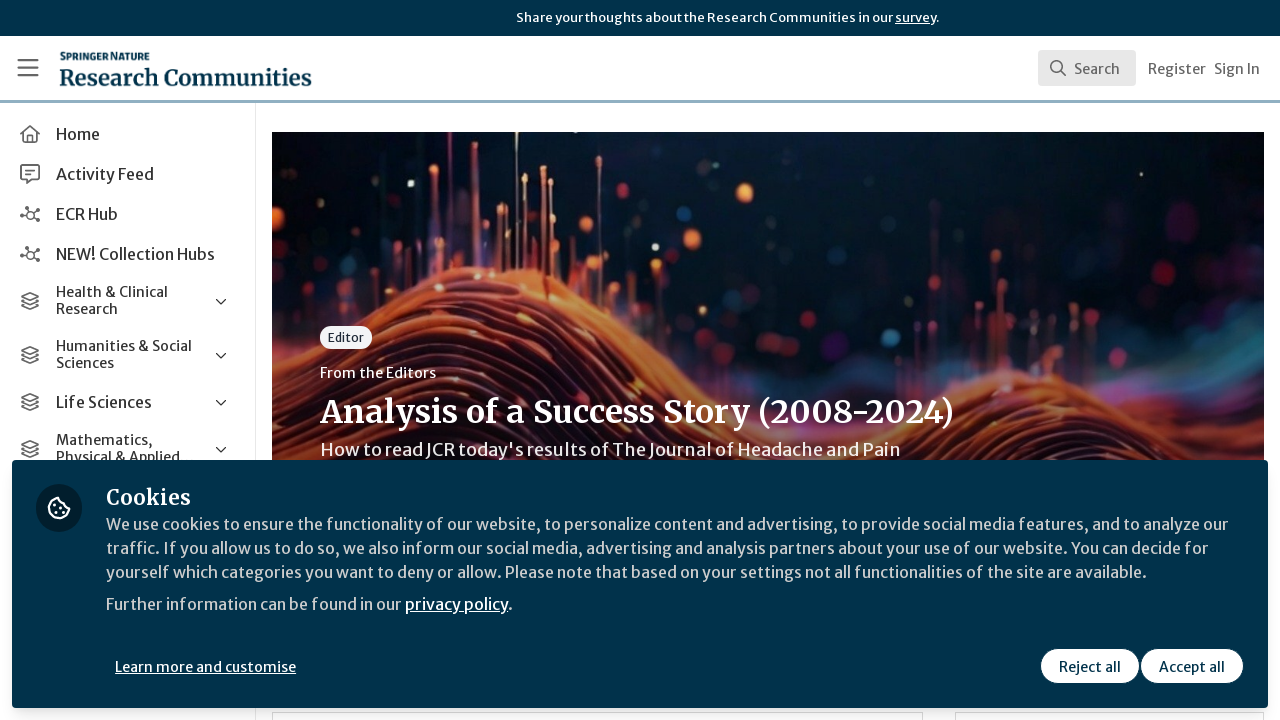

--- FILE ---
content_type: application/javascript
request_url: https://communities.springernature.com/vite/assets/index-5SMOas9j.js
body_size: 2215
content:
import{a as M}from"./_commonjsHelpers-C4iS2aBk.js";function I(t,e){for(var r=0;r<e.length;r++){const n=e[r];if(typeof n!="string"&&!Array.isArray(n)){for(const o in n)if(o!=="default"&&!(o in t)){const s=Object.getOwnPropertyDescriptor(n,o);s&&Object.defineProperty(t,o,s.get?s:{enumerable:!0,get:()=>n[o]})}}}return Object.freeze(Object.defineProperty(t,Symbol.toStringTag,{value:"Module"}))}var w={exports:{}},u={};/**
 * @license React
 * react.production.js
 *
 * Copyright (c) Meta Platforms, Inc. and affiliates.
 *
 * This source code is licensed under the MIT license found in the
 * LICENSE file in the root directory of this source tree.
 */var v=Symbol.for("react.transitional.element"),b=Symbol.for("react.portal"),x=Symbol.for("react.fragment"),k=Symbol.for("react.strict_mode"),L=Symbol.for("react.profiler"),U=Symbol.for("react.consumer"),D=Symbol.for("react.context"),q=Symbol.for("react.forward_ref"),z=Symbol.for("react.suspense"),G=Symbol.for("react.memo"),O=Symbol.for("react.lazy"),K=Symbol.for("react.activity"),g=Symbol.iterator;function B(t){return t===null||typeof t!="object"?null:(t=g&&t[g]||t["@@iterator"],typeof t=="function"?t:null)}var h={isMounted:function(){return!1},enqueueForceUpdate:function(){},enqueueReplaceState:function(){},enqueueSetState:function(){}},j=Object.assign,P={};function l(t,e,r){this.props=t,this.context=e,this.refs=P,this.updater=r||h}l.prototype.isReactComponent={};l.prototype.setState=function(t,e){if(typeof t!="object"&&typeof t!="function"&&t!=null)throw Error("takes an object of state variables to update or a function which returns an object of state variables.");this.updater.enqueueSetState(this,t,e,"setState")};l.prototype.forceUpdate=function(t){this.updater.enqueueForceUpdate(this,t,"forceUpdate")};function H(){}H.prototype=l.prototype;function R(t,e,r){this.props=t,this.context=e,this.refs=P,this.updater=r||h}var T=R.prototype=new H;T.constructor=R;j(T,l.prototype);T.isPureReactComponent=!0;var A=Array.isArray;function E(){}var i={H:null,A:null,T:null,S:null},$=Object.prototype.hasOwnProperty;function m(t,e,r){var n=r.ref;return{$$typeof:v,type:t,key:e,ref:n!==void 0?n:null,props:r}}function W(t,e){return m(t.type,e,t.props)}function C(t){return typeof t=="object"&&t!==null&&t.$$typeof===v}function Q(t){var e={"=":"=0",":":"=2"};return"$"+t.replace(/[=:]/g,function(r){return e[r]})}var d=/\/+/g;function y(t,e){return typeof t=="object"&&t!==null&&t.key!=null?Q(""+t.key):e.toString(36)}function X(t){switch(t.status){case"fulfilled":return t.value;case"rejected":throw t.reason;default:switch(typeof t.status=="string"?t.then(E,E):(t.status="pending",t.then(function(e){t.status==="pending"&&(t.status="fulfilled",t.value=e)},function(e){t.status==="pending"&&(t.status="rejected",t.reason=e)})),t.status){case"fulfilled":return t.value;case"rejected":throw t.reason}}throw t}function a(t,e,r,n,o){var s=typeof t;(s==="undefined"||s==="boolean")&&(t=null);var f=!1;if(t===null)f=!0;else switch(s){case"bigint":case"string":case"number":f=!0;break;case"object":switch(t.$$typeof){case v:case b:f=!0;break;case O:return f=t._init,a(f(t._payload),e,r,n,o)}}if(f)return o=o(t),f=n===""?"."+y(t,0):n,A(o)?(r="",f!=null&&(r=f.replace(d,"$&/")+"/"),a(o,e,r,"",function(Y){return Y})):o!=null&&(C(o)&&(o=W(o,r+(o.key==null||t&&t.key===o.key?"":(""+o.key).replace(d,"$&/")+"/")+f)),e.push(o)),1;f=0;var p=n===""?".":n+":";if(A(t))for(var c=0;c<t.length;c++)n=t[c],s=p+y(n,c),f+=a(n,e,r,s,o);else if(c=B(t),typeof c=="function")for(t=c.call(t),c=0;!(n=t.next()).done;)n=n.value,s=p+y(n,c++),f+=a(n,e,r,s,o);else if(s==="object"){if(typeof t.then=="function")return a(X(t),e,r,n,o);throw e=String(t),Error("Objects are not valid as a React child (found: "+(e==="[object Object]"?"object with keys {"+Object.keys(t).join(", ")+"}":e)+"). If you meant to render a collection of children, use an array instead.")}return f}function _(t,e,r){if(t==null)return t;var n=[],o=0;return a(t,n,"","",function(s){return e.call(r,s,o++)}),n}function Z(t){if(t._status===-1){var e=t._result;e=e(),e.then(function(r){(t._status===0||t._status===-1)&&(t._status=1,t._result=r)},function(r){(t._status===0||t._status===-1)&&(t._status=2,t._result=r)}),t._status===-1&&(t._status=0,t._result=e)}if(t._status===1)return t._result.default;throw t._result}var S=typeof reportError=="function"?reportError:function(t){if(typeof window=="object"&&typeof window.ErrorEvent=="function"){var e=new window.ErrorEvent("error",{bubbles:!0,cancelable:!0,message:typeof t=="object"&&t!==null&&typeof t.message=="string"?String(t.message):String(t),error:t});if(!window.dispatchEvent(e))return}else if(typeof process=="object"&&typeof process.emit=="function"){process.emit("uncaughtException",t);return}console.error(t)},J={map:_,forEach:function(t,e,r){_(t,function(){e.apply(this,arguments)},r)},count:function(t){var e=0;return _(t,function(){e++}),e},toArray:function(t){return _(t,function(e){return e})||[]},only:function(t){if(!C(t))throw Error("React.Children.only expected to receive a single React element child.");return t}};u.Activity=K;u.Children=J;u.Component=l;u.Fragment=x;u.Profiler=L;u.PureComponent=R;u.StrictMode=k;u.Suspense=z;u.__CLIENT_INTERNALS_DO_NOT_USE_OR_WARN_USERS_THEY_CANNOT_UPGRADE=i;u.__COMPILER_RUNTIME={__proto__:null,c:function(t){return i.H.useMemoCache(t)}};u.cache=function(t){return function(){return t.apply(null,arguments)}};u.cacheSignal=function(){return null};u.cloneElement=function(t,e,r){if(t==null)throw Error("The argument must be a React element, but you passed "+t+".");var n=j({},t.props),o=t.key;if(e!=null)for(s in e.key!==void 0&&(o=""+e.key),e)!$.call(e,s)||s==="key"||s==="__self"||s==="__source"||s==="ref"&&e.ref===void 0||(n[s]=e[s]);var s=arguments.length-2;if(s===1)n.children=r;else if(1<s){for(var f=Array(s),p=0;p<s;p++)f[p]=arguments[p+2];n.children=f}return m(t.type,o,n)};u.createContext=function(t){return t={$$typeof:D,_currentValue:t,_currentValue2:t,_threadCount:0,Provider:null,Consumer:null},t.Provider=t,t.Consumer={$$typeof:U,_context:t},t};u.createElement=function(t,e,r){var n,o={},s=null;if(e!=null)for(n in e.key!==void 0&&(s=""+e.key),e)$.call(e,n)&&n!=="key"&&n!=="__self"&&n!=="__source"&&(o[n]=e[n]);var f=arguments.length-2;if(f===1)o.children=r;else if(1<f){for(var p=Array(f),c=0;c<f;c++)p[c]=arguments[c+2];o.children=p}if(t&&t.defaultProps)for(n in f=t.defaultProps,f)o[n]===void 0&&(o[n]=f[n]);return m(t,s,o)};u.createRef=function(){return{current:null}};u.forwardRef=function(t){return{$$typeof:q,render:t}};u.isValidElement=C;u.lazy=function(t){return{$$typeof:O,_payload:{_status:-1,_result:t},_init:Z}};u.memo=function(t,e){return{$$typeof:G,type:t,compare:e===void 0?null:e}};u.startTransition=function(t){var e=i.T,r={};i.T=r;try{var n=t(),o=i.S;o!==null&&o(r,n),typeof n=="object"&&n!==null&&typeof n.then=="function"&&n.then(E,S)}catch(s){S(s)}finally{e!==null&&r.types!==null&&(e.types=r.types),i.T=e}};u.unstable_useCacheRefresh=function(){return i.H.useCacheRefresh()};u.use=function(t){return i.H.use(t)};u.useActionState=function(t,e,r){return i.H.useActionState(t,e,r)};u.useCallback=function(t,e){return i.H.useCallback(t,e)};u.useContext=function(t){return i.H.useContext(t)};u.useDebugValue=function(){};u.useDeferredValue=function(t,e){return i.H.useDeferredValue(t,e)};u.useEffect=function(t,e){return i.H.useEffect(t,e)};u.useEffectEvent=function(t){return i.H.useEffectEvent(t)};u.useId=function(){return i.H.useId()};u.useImperativeHandle=function(t,e,r){return i.H.useImperativeHandle(t,e,r)};u.useInsertionEffect=function(t,e){return i.H.useInsertionEffect(t,e)};u.useLayoutEffect=function(t,e){return i.H.useLayoutEffect(t,e)};u.useMemo=function(t,e){return i.H.useMemo(t,e)};u.useOptimistic=function(t,e){return i.H.useOptimistic(t,e)};u.useReducer=function(t,e,r){return i.H.useReducer(t,e,r)};u.useRef=function(t){return i.H.useRef(t)};u.useState=function(t){return i.H.useState(t)};u.useSyncExternalStore=function(t,e,r){return i.H.useSyncExternalStore(t,e,r)};u.useTransition=function(){return i.H.useTransition()};u.version="19.2.3";w.exports=u;var N=w.exports;const V=M(N),tt=I({__proto__:null,default:V},[N]);export{V as R,N as r,tt as t};


--- FILE ---
content_type: application/javascript
request_url: https://communities.springernature.com/vite/assets/combobox-BLTbT12k.js
body_size: 34446
content:
import{R as P,r as c,t as Jn}from"./index-5SMOas9j.js";const Zn=typeof document<"u"?P.useLayoutEffect:()=>{};var Pt;const fo=(Pt=P.useInsertionEffect)!==null&&Pt!==void 0?Pt:Zn;function po(e){const t=c.useRef(null);return fo(()=>{t.current=e},[e]),c.useCallback((...n)=>{const r=t.current;return r==null?void 0:r(...n)},[])}const Oe=e=>{var t;return(t=e==null?void 0:e.ownerDocument)!==null&&t!==void 0?t:document},Me=e=>e&&"window"in e&&e.window===e?e:Oe(e).defaultView||window;function mo(e){return e!==null&&typeof e=="object"&&"nodeType"in e&&typeof e.nodeType=="number"}function ho(e){return mo(e)&&e.nodeType===Node.DOCUMENT_FRAGMENT_NODE&&"host"in e}let go=!1;function en(){return go}function er(e,t){if(!en())return t&&e?e.contains(t):!1;if(!e||!t)return!1;let n=t;for(;n!==null;){if(n===e)return!0;n.tagName==="SLOT"&&n.assignedSlot?n=n.assignedSlot.parentNode:ho(n)?n=n.host:n=n.parentNode}return!1}const Wt=(e=document)=>{var t;if(!en())return e.activeElement;let n=e.activeElement;for(;n&&"shadowRoot"in n&&(!((t=n.shadowRoot)===null||t===void 0)&&t.activeElement);)n=n.shadowRoot.activeElement;return n};function tr(e){return en()&&e.target.shadowRoot&&e.composedPath?e.composedPath()[0]:e.target}function vo(e){var t;if(typeof window>"u"||window.navigator==null)return!1;let n=(t=window.navigator.userAgentData)===null||t===void 0?void 0:t.brands;return Array.isArray(n)&&n.some(r=>e.test(r.brand))||e.test(window.navigator.userAgent)}function bo(e){var t;return typeof window<"u"&&window.navigator!=null?e.test(((t=window.navigator.userAgentData)===null||t===void 0?void 0:t.platform)||window.navigator.platform):!1}function nr(e){let t=null;return()=>(t==null&&(t=e()),t)}const yo=nr(function(){return bo(/^Mac/i)}),wo=nr(function(){return vo(/Android/i)});function rr(){let e=c.useRef(new Map),t=c.useCallback((o,i,s,l)=>{let a=l!=null&&l.once?(...u)=>{e.current.delete(s),s(...u)}:s;e.current.set(s,{type:i,eventTarget:o,fn:a,options:l}),o.addEventListener(i,a,l)},[]),n=c.useCallback((o,i,s,l)=>{var a;let u=((a=e.current.get(s))===null||a===void 0?void 0:a.fn)||s;o.removeEventListener(i,u,l),e.current.delete(s)},[]),r=c.useCallback(()=>{e.current.forEach((o,i)=>{n(o.eventTarget,o.type,i,o.options)})},[n]);return c.useEffect(()=>r,[r]),{addGlobalListener:t,removeGlobalListener:n,removeAllGlobalListeners:r}}function xo(e){return e.pointerType===""&&e.isTrusted?!0:wo()&&e.pointerType?e.type==="click"&&e.buttons===1:e.detail===0&&!e.pointerType}var or={exports:{}},Z={};/**
 * @license React
 * react-dom.production.js
 *
 * Copyright (c) Meta Platforms, Inc. and affiliates.
 *
 * This source code is licensed under the MIT license found in the
 * LICENSE file in the root directory of this source tree.
 */var Eo=c;function ir(e){var t="https://react.dev/errors/"+e;if(1<arguments.length){t+="?args[]="+encodeURIComponent(arguments[1]);for(var n=2;n<arguments.length;n++)t+="&args[]="+encodeURIComponent(arguments[n])}return"Minified React error #"+e+"; visit "+t+" for the full message or use the non-minified dev environment for full errors and additional helpful warnings."}function Ee(){}var Q={d:{f:Ee,r:function(){throw Error(ir(522))},D:Ee,C:Ee,L:Ee,m:Ee,X:Ee,S:Ee,M:Ee},p:0,findDOMNode:null},So=Symbol.for("react.portal");function $o(e,t,n){var r=3<arguments.length&&arguments[3]!==void 0?arguments[3]:null;return{$$typeof:So,key:r==null?null:""+r,children:e,containerInfo:t,implementation:n}}var Ke=Eo.__CLIENT_INTERNALS_DO_NOT_USE_OR_WARN_USERS_THEY_CANNOT_UPGRADE;function yt(e,t){if(e==="font")return"";if(typeof t=="string")return t==="use-credentials"?t:""}Z.__DOM_INTERNALS_DO_NOT_USE_OR_WARN_USERS_THEY_CANNOT_UPGRADE=Q;Z.createPortal=function(e,t){var n=2<arguments.length&&arguments[2]!==void 0?arguments[2]:null;if(!t||t.nodeType!==1&&t.nodeType!==9&&t.nodeType!==11)throw Error(ir(299));return $o(e,t,null,n)};Z.flushSync=function(e){var t=Ke.T,n=Q.p;try{if(Ke.T=null,Q.p=2,e)return e()}finally{Ke.T=t,Q.p=n,Q.d.f()}};Z.preconnect=function(e,t){typeof e=="string"&&(t?(t=t.crossOrigin,t=typeof t=="string"?t==="use-credentials"?t:"":void 0):t=null,Q.d.C(e,t))};Z.prefetchDNS=function(e){typeof e=="string"&&Q.d.D(e)};Z.preinit=function(e,t){if(typeof e=="string"&&t&&typeof t.as=="string"){var n=t.as,r=yt(n,t.crossOrigin),o=typeof t.integrity=="string"?t.integrity:void 0,i=typeof t.fetchPriority=="string"?t.fetchPriority:void 0;n==="style"?Q.d.S(e,typeof t.precedence=="string"?t.precedence:void 0,{crossOrigin:r,integrity:o,fetchPriority:i}):n==="script"&&Q.d.X(e,{crossOrigin:r,integrity:o,fetchPriority:i,nonce:typeof t.nonce=="string"?t.nonce:void 0})}};Z.preinitModule=function(e,t){if(typeof e=="string")if(typeof t=="object"&&t!==null){if(t.as==null||t.as==="script"){var n=yt(t.as,t.crossOrigin);Q.d.M(e,{crossOrigin:n,integrity:typeof t.integrity=="string"?t.integrity:void 0,nonce:typeof t.nonce=="string"?t.nonce:void 0})}}else t==null&&Q.d.M(e)};Z.preload=function(e,t){if(typeof e=="string"&&typeof t=="object"&&t!==null&&typeof t.as=="string"){var n=t.as,r=yt(n,t.crossOrigin);Q.d.L(e,n,{crossOrigin:r,integrity:typeof t.integrity=="string"?t.integrity:void 0,nonce:typeof t.nonce=="string"?t.nonce:void 0,type:typeof t.type=="string"?t.type:void 0,fetchPriority:typeof t.fetchPriority=="string"?t.fetchPriority:void 0,referrerPolicy:typeof t.referrerPolicy=="string"?t.referrerPolicy:void 0,imageSrcSet:typeof t.imageSrcSet=="string"?t.imageSrcSet:void 0,imageSizes:typeof t.imageSizes=="string"?t.imageSizes:void 0,media:typeof t.media=="string"?t.media:void 0})}};Z.preloadModule=function(e,t){if(typeof e=="string")if(t){var n=yt(t.as,t.crossOrigin);Q.d.m(e,{as:typeof t.as=="string"&&t.as!=="script"?t.as:void 0,crossOrigin:n,integrity:typeof t.integrity=="string"?t.integrity:void 0})}else Q.d.m(e)};Z.requestFormReset=function(e){Q.d.r(e)};Z.unstable_batchedUpdates=function(e,t){return e(t)};Z.useFormState=function(e,t,n){return Ke.H.useFormState(e,t,n)};Z.useFormStatus=function(){return Ke.H.useHostTransitionStatus()};Z.version="19.2.3";function sr(){if(!(typeof __REACT_DEVTOOLS_GLOBAL_HOOK__>"u"||typeof __REACT_DEVTOOLS_GLOBAL_HOOK__.checkDCE!="function"))try{__REACT_DEVTOOLS_GLOBAL_HOOK__.checkDCE(sr)}catch(e){console.error(e)}}sr(),or.exports=Z;var re=or.exports;function lr(e){let t=e;return t.nativeEvent=e,t.isDefaultPrevented=()=>t.defaultPrevented,t.isPropagationStopped=()=>t.cancelBubble,t.persist=()=>{},t}function Oo(e,t){Object.defineProperty(e,"target",{value:t}),Object.defineProperty(e,"currentTarget",{value:t})}function ar(e){let t=c.useRef({isFocused:!1,observer:null});Zn(()=>{const r=t.current;return()=>{r.observer&&(r.observer.disconnect(),r.observer=null)}},[]);let n=po(r=>{e==null||e(r)});return c.useCallback(r=>{if(r.target instanceof HTMLButtonElement||r.target instanceof HTMLInputElement||r.target instanceof HTMLTextAreaElement||r.target instanceof HTMLSelectElement){t.current.isFocused=!0;let o=r.target,i=s=>{if(t.current.isFocused=!1,o.disabled){let l=lr(s);n(l)}t.current.observer&&(t.current.observer.disconnect(),t.current.observer=null)};o.addEventListener("focusout",i,{once:!0}),t.current.observer=new MutationObserver(()=>{if(t.current.isFocused&&o.disabled){var s;(s=t.current.observer)===null||s===void 0||s.disconnect();let l=o===document.activeElement?null:document.activeElement;o.dispatchEvent(new FocusEvent("blur",{relatedTarget:l})),o.dispatchEvent(new FocusEvent("focusout",{bubbles:!0,relatedTarget:l}))}}),t.current.observer.observe(o,{attributes:!0,attributeFilter:["disabled"]})}},[n])}let Co=!1,et=null,Bt=new Set,Ye=new Map,Fe=!1,zt=!1;const To={Tab:!0,Escape:!0};function tn(e,t){for(let n of Bt)n(e,t)}function Ro(e){return!(e.metaKey||!yo()&&e.altKey||e.ctrlKey||e.key==="Control"||e.key==="Shift"||e.key==="Meta")}function dt(e){Fe=!0,Ro(e)&&(et="keyboard",tn("keyboard",e))}function Ne(e){et="pointer",(e.type==="mousedown"||e.type==="pointerdown")&&(Fe=!0,tn("pointer",e))}function ur(e){xo(e)&&(Fe=!0,et="virtual")}function cr(e){e.target===window||e.target===document||Co||!e.isTrusted||(!Fe&&!zt&&(et="virtual",tn("virtual",e)),Fe=!1,zt=!1)}function fr(){Fe=!1,zt=!0}function Vt(e){if(typeof window>"u"||typeof document>"u"||Ye.get(Me(e)))return;const t=Me(e),n=Oe(e);let r=t.HTMLElement.prototype.focus;t.HTMLElement.prototype.focus=function(){Fe=!0,r.apply(this,arguments)},n.addEventListener("keydown",dt,!0),n.addEventListener("keyup",dt,!0),n.addEventListener("click",ur,!0),t.addEventListener("focus",cr,!0),t.addEventListener("blur",fr,!1),typeof PointerEvent<"u"&&(n.addEventListener("pointerdown",Ne,!0),n.addEventListener("pointermove",Ne,!0),n.addEventListener("pointerup",Ne,!0)),t.addEventListener("beforeunload",()=>{dr(e)},{once:!0}),Ye.set(t,{focus:r})}const dr=(e,t)=>{const n=Me(e),r=Oe(e);t&&r.removeEventListener("DOMContentLoaded",t),Ye.has(n)&&(n.HTMLElement.prototype.focus=Ye.get(n).focus,r.removeEventListener("keydown",dt,!0),r.removeEventListener("keyup",dt,!0),r.removeEventListener("click",ur,!0),n.removeEventListener("focus",cr,!0),n.removeEventListener("blur",fr,!1),typeof PointerEvent<"u"&&(r.removeEventListener("pointerdown",Ne,!0),r.removeEventListener("pointermove",Ne,!0),r.removeEventListener("pointerup",Ne,!0)),Ye.delete(n))};function Mo(e){const t=Oe(e);let n;return t.readyState!=="loading"?Vt(e):(n=()=>{Vt(e)},t.addEventListener("DOMContentLoaded",n)),()=>dr(e,n)}typeof document<"u"&&Mo();function pr(){return et!=="pointer"}const Po=new Set(["checkbox","radio","range","color","file","image","button","submit","reset"]);function Ao(e,t,n){let r=Oe(n==null?void 0:n.target);const o=typeof window<"u"?Me(n==null?void 0:n.target).HTMLInputElement:HTMLInputElement,i=typeof window<"u"?Me(n==null?void 0:n.target).HTMLTextAreaElement:HTMLTextAreaElement,s=typeof window<"u"?Me(n==null?void 0:n.target).HTMLElement:HTMLElement,l=typeof window<"u"?Me(n==null?void 0:n.target).KeyboardEvent:KeyboardEvent;return e=e||r.activeElement instanceof o&&!Po.has(r.activeElement.type)||r.activeElement instanceof i||r.activeElement instanceof s&&r.activeElement.isContentEditable,!(e&&t==="keyboard"&&n instanceof l&&!To[n.key])}function Fo(e,t,n){Vt(),c.useEffect(()=>{let r=(o,i)=>{Ao(!!(n!=null&&n.isTextInput),o,i)&&e(pr())};return Bt.add(r),()=>{Bt.delete(r)}},t)}function Io(e){let{isDisabled:t,onFocus:n,onBlur:r,onFocusChange:o}=e;const i=c.useCallback(a=>{if(a.target===a.currentTarget)return r&&r(a),o&&o(!1),!0},[r,o]),s=ar(i),l=c.useCallback(a=>{const u=Oe(a.target),f=u?Wt(u):Wt();a.target===a.currentTarget&&f===tr(a.nativeEvent)&&(n&&n(a),o&&o(!0),s(a))},[o,n,s]);return{focusProps:{onFocus:!t&&(n||o||r)?l:void 0,onBlur:!t&&(r||o)?i:void 0}}}function Lo(e){let{isDisabled:t,onBlurWithin:n,onFocusWithin:r,onFocusWithinChange:o}=e,i=c.useRef({isFocusWithin:!1}),{addGlobalListener:s,removeAllGlobalListeners:l}=rr(),a=c.useCallback(p=>{p.currentTarget.contains(p.target)&&i.current.isFocusWithin&&!p.currentTarget.contains(p.relatedTarget)&&(i.current.isFocusWithin=!1,l(),n&&n(p),o&&o(!1))},[n,o,i,l]),u=ar(a),f=c.useCallback(p=>{if(!p.currentTarget.contains(p.target))return;const h=Oe(p.target),d=Wt(h);if(!i.current.isFocusWithin&&d===tr(p.nativeEvent)){r&&r(p),o&&o(!0),i.current.isFocusWithin=!0,u(p);let m=p.currentTarget;s(h,"focus",g=>{if(i.current.isFocusWithin&&!er(m,g.target)){let v=new h.defaultView.FocusEvent("blur",{relatedTarget:g.target});Oo(v,m);let b=lr(v);a(b)}},{capture:!0})}},[r,o,u,s,a]);return t?{focusWithinProps:{onFocus:void 0,onBlur:void 0}}:{focusWithinProps:{onFocus:f,onBlur:a}}}let Ut=!1,at=0;function ko(){Ut=!0,setTimeout(()=>{Ut=!1},50)}function mn(e){e.pointerType==="touch"&&ko()}function Do(){if(!(typeof document>"u"))return at===0&&typeof PointerEvent<"u"&&document.addEventListener("pointerup",mn),at++,()=>{at--,!(at>0)&&typeof PointerEvent<"u"&&document.removeEventListener("pointerup",mn)}}function mr(e){let{onHoverStart:t,onHoverChange:n,onHoverEnd:r,isDisabled:o}=e,[i,s]=c.useState(!1),l=c.useRef({isHovered:!1,ignoreEmulatedMouseEvents:!1,pointerType:"",target:null}).current;c.useEffect(Do,[]);let{addGlobalListener:a,removeAllGlobalListeners:u}=rr(),{hoverProps:f,triggerHoverEnd:p}=c.useMemo(()=>{let h=(g,v)=>{if(l.pointerType=v,o||v==="touch"||l.isHovered||!g.currentTarget.contains(g.target))return;l.isHovered=!0;let b=g.currentTarget;l.target=b,a(Oe(g.target),"pointerover",y=>{l.isHovered&&l.target&&!er(l.target,y.target)&&d(y,y.pointerType)},{capture:!0}),t&&t({type:"hoverstart",target:b,pointerType:v}),n&&n(!0),s(!0)},d=(g,v)=>{let b=l.target;l.pointerType="",l.target=null,!(v==="touch"||!l.isHovered||!b)&&(l.isHovered=!1,u(),r&&r({type:"hoverend",target:b,pointerType:v}),n&&n(!1),s(!1))},m={};return typeof PointerEvent<"u"&&(m.onPointerEnter=g=>{Ut&&g.pointerType==="mouse"||h(g,g.pointerType)},m.onPointerLeave=g=>{!o&&g.currentTarget.contains(g.target)&&d(g,g.pointerType)}),{hoverProps:m,triggerHoverEnd:d}},[t,n,r,o,l,a,u]);return c.useEffect(()=>{o&&p({currentTarget:l.target},l.pointerType)},[o]),{hoverProps:f,isHovered:i}}function hr(e={}){let{autoFocus:t=!1,isTextInput:n,within:r}=e,o=c.useRef({isFocused:!1,isFocusVisible:t||pr()}),[i,s]=c.useState(!1),[l,a]=c.useState(()=>o.current.isFocused&&o.current.isFocusVisible),u=c.useCallback(()=>a(o.current.isFocused&&o.current.isFocusVisible),[]),f=c.useCallback(d=>{o.current.isFocused=d,s(d),u()},[u]);Fo(d=>{o.current.isFocusVisible=d,u()},[],{isTextInput:n});let{focusProps:p}=Io({isDisabled:r,onFocusChange:f}),{focusWithinProps:h}=Lo({isDisabled:!r,onFocusWithinChange:f});return{isFocused:i,isFocusVisible:l,focusProps:r?h:p}}var _o=Object.defineProperty,No=(e,t,n)=>t in e?_o(e,t,{enumerable:!0,configurable:!0,writable:!0,value:n}):e[t]=n,At=(e,t,n)=>(No(e,typeof t!="symbol"?t+"":t,n),n);let Ho=class{constructor(){At(this,"current",this.detect()),At(this,"handoffState","pending"),At(this,"currentId",0)}set(t){this.current!==t&&(this.handoffState="pending",this.currentId=0,this.current=t)}reset(){this.set(this.detect())}nextId(){return++this.currentId}get isServer(){return this.current==="server"}get isClient(){return this.current==="client"}detect(){return typeof window>"u"||typeof document>"u"?"server":"client"}handoff(){this.handoffState==="pending"&&(this.handoffState="complete")}get isHandoffComplete(){return this.handoffState==="complete"}},de=new Ho;function tt(e){var t,n;return de.isServer?null:e?"ownerDocument"in e?e.ownerDocument:"current"in e?(n=(t=e.current)==null?void 0:t.ownerDocument)!=null?n:document:null:document}function gr(e){typeof queueMicrotask=="function"?queueMicrotask(e):Promise.resolve().then(e).catch(t=>setTimeout(()=>{throw t}))}function ve(){let e=[],t={addEventListener(n,r,o,i){return n.addEventListener(r,o,i),t.add(()=>n.removeEventListener(r,o,i))},requestAnimationFrame(...n){let r=requestAnimationFrame(...n);return t.add(()=>cancelAnimationFrame(r))},nextFrame(...n){return t.requestAnimationFrame(()=>t.requestAnimationFrame(...n))},setTimeout(...n){let r=setTimeout(...n);return t.add(()=>clearTimeout(r))},microTask(...n){let r={current:!0};return gr(()=>{r.current&&n[0]()}),t.add(()=>{r.current=!1})},style(n,r,o){let i=n.style.getPropertyValue(r);return Object.assign(n.style,{[r]:o}),this.add(()=>{Object.assign(n.style,{[r]:i})})},group(n){let r=ve();return n(r),this.add(()=>r.dispose())},add(n){return e.includes(n)||e.push(n),()=>{let r=e.indexOf(n);if(r>=0)for(let o of e.splice(r,1))o()}},dispose(){for(let n of e.splice(0))n()}};return t}function nt(){let[e]=c.useState(ve);return c.useEffect(()=>()=>e.dispose(),[e]),e}let B=(e,t)=>{de.isServer?c.useEffect(e,t):c.useLayoutEffect(e,t)};function ke(e){let t=c.useRef(e);return B(()=>{t.current=e},[e]),t}let R=function(e){let t=ke(e);return P.useCallback((...n)=>t.current(...n),[t])};function jo(e){let t=e.width/2,n=e.height/2;return{top:e.clientY-n,right:e.clientX+t,bottom:e.clientY+n,left:e.clientX-t}}function Wo(e,t){return!(!e||!t||e.right<t.left||e.left>t.right||e.bottom<t.top||e.top>t.bottom)}function Bo({disabled:e=!1}={}){let t=c.useRef(null),[n,r]=c.useState(!1),o=nt(),i=R(()=>{t.current=null,r(!1),o.dispose()}),s=R(l=>{if(o.dispose(),t.current===null){t.current=l.currentTarget,r(!0);{let a=tt(l.currentTarget);o.addEventListener(a,"pointerup",i,!1),o.addEventListener(a,"pointermove",u=>{if(t.current){let f=jo(u);r(Wo(f,t.current.getBoundingClientRect()))}},!1),o.addEventListener(a,"pointercancel",i,!1)}}});return{pressed:n,pressProps:e?{}:{onPointerDown:s,onPointerUp:i,onClick:i}}}let zo=c.createContext(void 0);function nn(){return c.useContext(zo)}function hn(...e){return Array.from(new Set(e.flatMap(t=>typeof t=="string"?t.split(" "):[]))).filter(Boolean).join(" ")}function he(e,t,...n){if(e in t){let o=t[e];return typeof o=="function"?o(...n):o}let r=new Error(`Tried to handle "${e}" but there is no handler defined. Only defined handlers are: ${Object.keys(t).map(o=>`"${o}"`).join(", ")}.`);throw Error.captureStackTrace&&Error.captureStackTrace(r,he),r}var Gt=(e=>(e[e.None=0]="None",e[e.RenderStrategy=1]="RenderStrategy",e[e.Static=2]="Static",e))(Gt||{}),Vo=(e=>(e[e.Unmount=0]="Unmount",e[e.Hidden=1]="Hidden",e))(Vo||{});function le(){let e=Go();return c.useCallback(t=>Uo({mergeRefs:e,...t}),[e])}function Uo({ourProps:e,theirProps:t,slot:n,defaultTag:r,features:o,visible:i=!0,name:s,mergeRefs:l}){l=l??Ko;let a=vr(t,e);if(i)return ut(a,n,r,s,l);let u=o??0;if(u&2){let{static:f=!1,...p}=a;if(f)return ut(p,n,r,s,l)}if(u&1){let{unmount:f=!0,...p}=a;return he(f?0:1,{0(){return null},1(){return ut({...p,hidden:!0,style:{display:"none"}},n,r,s,l)}})}return ut(a,n,r,s,l)}function ut(e,t={},n,r,o){let{as:i=n,children:s,refName:l="ref",...a}=Ft(e,["unmount","static"]),u=e.ref!==void 0?{[l]:e.ref}:{},f=typeof s=="function"?s(t):s;"className"in a&&a.className&&typeof a.className=="function"&&(a.className=a.className(t)),a["aria-labelledby"]&&a["aria-labelledby"]===a.id&&(a["aria-labelledby"]=void 0);let p={};if(t){let h=!1,d=[];for(let[m,g]of Object.entries(t))typeof g=="boolean"&&(h=!0),g===!0&&d.push(m.replace(/([A-Z])/g,v=>`-${v.toLowerCase()}`));if(h){p["data-headlessui-state"]=d.join(" ");for(let m of d)p[`data-${m}`]=""}}if(i===c.Fragment&&(Object.keys(Te(a)).length>0||Object.keys(Te(p)).length>0))if(!c.isValidElement(f)||Array.isArray(f)&&f.length>1){if(Object.keys(Te(a)).length>0)throw new Error(['Passing props on "Fragment"!',"",`The current component <${r} /> is rendering a "Fragment".`,"However we need to passthrough the following props:",Object.keys(Te(a)).concat(Object.keys(Te(p))).map(h=>`  - ${h}`).join(`
`),"","You can apply a few solutions:",['Add an `as="..."` prop, to ensure that we render an actual element instead of a "Fragment".',"Render a single element as the child so that we can forward the props onto that element."].map(h=>`  - ${h}`).join(`
`)].join(`
`))}else{let h=f.props,d=h==null?void 0:h.className,m=typeof d=="function"?(...b)=>hn(d(...b),a.className):hn(d,a.className),g=m?{className:m}:{},v=vr(f.props,Te(Ft(a,["ref"])));for(let b in p)b in v&&delete p[b];return c.cloneElement(f,Object.assign({},v,p,u,{ref:o(Yo(f),u.ref)},g))}return c.createElement(i,Object.assign({},Ft(a,["ref"]),i!==c.Fragment&&u,i!==c.Fragment&&p),f)}function Go(){let e=c.useRef([]),t=c.useCallback(n=>{for(let r of e.current)r!=null&&(typeof r=="function"?r(n):r.current=n)},[]);return(...n)=>{if(!n.every(r=>r==null))return e.current=n,t}}function Ko(...e){return e.every(t=>t==null)?void 0:t=>{for(let n of e)n!=null&&(typeof n=="function"?n(t):n.current=t)}}function vr(...e){if(e.length===0)return{};if(e.length===1)return e[0];let t={},n={};for(let r of e)for(let o in r)o.startsWith("on")&&typeof r[o]=="function"?(n[o]!=null||(n[o]=[]),n[o].push(r[o])):t[o]=r[o];if(t.disabled||t["aria-disabled"])for(let r in n)/^(on(?:Click|Pointer|Mouse|Key)(?:Down|Up|Press)?)$/.test(r)&&(n[r]=[o=>{var i;return(i=o==null?void 0:o.preventDefault)==null?void 0:i.call(o)}]);for(let r in n)Object.assign(t,{[r](o,...i){let s=n[r];for(let l of s){if((o instanceof Event||(o==null?void 0:o.nativeEvent)instanceof Event)&&o.defaultPrevented)return;l(o,...i)}}});return t}function rn(...e){if(e.length===0)return{};if(e.length===1)return e[0];let t={},n={};for(let r of e)for(let o in r)o.startsWith("on")&&typeof r[o]=="function"?(n[o]!=null||(n[o]=[]),n[o].push(r[o])):t[o]=r[o];for(let r in n)Object.assign(t,{[r](...o){let i=n[r];for(let s of i)s==null||s(...o)}});return t}function ae(e){var t;return Object.assign(c.forwardRef(e),{displayName:(t=e.displayName)!=null?t:e.name})}function Te(e){let t=Object.assign({},e);for(let n in t)t[n]===void 0&&delete t[n];return t}function Ft(e,t=[]){let n=Object.assign({},e);for(let r of t)r in n&&delete n[r];return n}function Yo(e){return P.version.split(".")[0]>="19"?e.props.ref:e.ref}function qo(e,t,n){let[r,o]=c.useState(n),i=e!==void 0,s=c.useRef(i),l=c.useRef(!1),a=c.useRef(!1);return i&&!s.current&&!l.current?(l.current=!0,s.current=i,console.error("A component is changing from uncontrolled to controlled. This may be caused by the value changing from undefined to a defined value, which should not happen.")):!i&&s.current&&!a.current&&(a.current=!0,s.current=i,console.error("A component is changing from controlled to uncontrolled. This may be caused by the value changing from a defined value to undefined, which should not happen.")),[i?e:r,R(u=>(i||o(u),t==null?void 0:t(u)))]}function Xo(e){let[t]=c.useState(e);return t}function br(e={},t=null,n=[]){for(let[r,o]of Object.entries(e))wr(n,yr(t,r),o);return n}function yr(e,t){return e?e+"["+t+"]":t}function wr(e,t,n){if(Array.isArray(n))for(let[r,o]of n.entries())wr(e,yr(t,r.toString()),o);else n instanceof Date?e.push([t,n.toISOString()]):typeof n=="boolean"?e.push([t,n?"1":"0"]):typeof n=="string"?e.push([t,n]):typeof n=="number"?e.push([t,`${n}`]):n==null?e.push([t,""]):br(n,t,e)}let Qo="span";var on=(e=>(e[e.None=1]="None",e[e.Focusable=2]="Focusable",e[e.Hidden=4]="Hidden",e))(on||{});function Jo(e,t){var n;let{features:r=1,...o}=e,i={ref:t,"aria-hidden":(r&2)===2?!0:(n=o["aria-hidden"])!=null?n:void 0,hidden:(r&4)===4?!0:void 0,style:{position:"fixed",top:1,left:1,width:1,height:0,padding:0,margin:-1,overflow:"hidden",clip:"rect(0, 0, 0, 0)",whiteSpace:"nowrap",borderWidth:"0",...(r&4)===4&&(r&2)!==2&&{display:"none"}}};return le()({ourProps:i,theirProps:o,slot:{},defaultTag:Qo,name:"Hidden"})}let xr=ae(Jo),Zo=c.createContext(null);function ei({children:e}){let t=c.useContext(Zo);if(!t)return P.createElement(P.Fragment,null,e);let{target:n}=t;return n?re.createPortal(P.createElement(P.Fragment,null,e),n):null}function ti({data:e,form:t,disabled:n,onReset:r,overrides:o}){let[i,s]=c.useState(null),l=nt();return c.useEffect(()=>{if(r&&i)return l.addEventListener(i,"reset",r)},[i,t,r]),P.createElement(ei,null,P.createElement(ni,{setForm:s,formId:t}),br(e).map(([a,u])=>P.createElement(xr,{features:on.Hidden,...Te({key:a,as:"input",type:"hidden",hidden:!0,readOnly:!0,form:t,disabled:n,name:a,value:u,...o})})))}function ni({setForm:e,formId:t}){return c.useEffect(()=>{if(t){let n=document.getElementById(t);n&&e(n)}},[e,t]),t?null:P.createElement(xr,{features:on.Hidden,as:"input",type:"hidden",hidden:!0,readOnly:!0,ref:n=>{if(!n)return;let r=n.closest("form");r&&e(r)}})}let ri=c.createContext(void 0);function Er(){return c.useContext(ri)}function sn(e){return typeof e!="object"||e===null?!1:"nodeType"in e}function wt(e){return sn(e)&&"tagName"in e}function Ce(e){return wt(e)&&"accessKey"in e}function Pe(e){return wt(e)&&"tabIndex"in e}function oi(e){return wt(e)&&"style"in e}function ii(e){return Ce(e)&&e.nodeName==="IFRAME"}function pt(e){return Ce(e)&&e.nodeName==="INPUT"}function gn(e){return Ce(e)&&e.nodeName==="LABEL"}function si(e){return Ce(e)&&e.nodeName==="FIELDSET"}function Sr(e){return Ce(e)&&e.nodeName==="LEGEND"}function li(e){return wt(e)?e.matches('a[href],audio[controls],button,details,embed,iframe,img[usemap],input:not([type="hidden"]),label,select,textarea,video[controls]'):!1}function ai(e){let t=e.parentElement,n=null;for(;t&&!si(t);)Sr(t)&&(n=t),t=t.parentElement;let r=(t==null?void 0:t.getAttribute("disabled"))==="";return r&&ui(n)?!1:r}function ui(e){if(!e)return!1;let t=e.previousElementSibling;for(;t!==null;){if(Sr(t))return!1;t=t.previousElementSibling}return!0}let $r=Symbol();function ci(e,t=!0){return Object.assign(e,{[$r]:t})}function xe(...e){let t=c.useRef(e);c.useEffect(()=>{t.current=e},[e]);let n=R(r=>{for(let o of t.current)o!=null&&(typeof o=="function"?o(r):o.current=r)});return e.every(r=>r==null||(r==null?void 0:r[$r]))?void 0:n}let xt=c.createContext(null);xt.displayName="DescriptionContext";function Or(){let e=c.useContext(xt);if(e===null){let t=new Error("You used a <Description /> component, but it is not inside a relevant parent.");throw Error.captureStackTrace&&Error.captureStackTrace(t,Or),t}return e}function fi(){var e,t;return(t=(e=c.useContext(xt))==null?void 0:e.value)!=null?t:void 0}function Ga(){let[e,t]=c.useState([]);return[e.length>0?e.join(" "):void 0,c.useMemo(()=>function(n){let r=R(i=>(t(s=>[...s,i]),()=>t(s=>{let l=s.slice(),a=l.indexOf(i);return a!==-1&&l.splice(a,1),l}))),o=c.useMemo(()=>({register:r,slot:n.slot,name:n.name,props:n.props,value:n.value}),[r,n.slot,n.name,n.props,n.value]);return P.createElement(xt.Provider,{value:o},n.children)},[t])]}let di="p";function pi(e,t){let n=c.useId(),r=nn(),{id:o=`headlessui-description-${n}`,...i}=e,s=Or(),l=xe(t);B(()=>s.register(o),[o,s.register]);let a=r||!1,u=c.useMemo(()=>({...s.slot,disabled:a}),[s.slot,a]),f={ref:l,...s.props,id:o};return le()({ourProps:f,theirProps:i,slot:u,defaultTag:di,name:s.name||"Description"})}let mi=ae(pi),Ka=Object.assign(mi,{});var X=(e=>(e.Space=" ",e.Enter="Enter",e.Escape="Escape",e.Backspace="Backspace",e.Delete="Delete",e.ArrowLeft="ArrowLeft",e.ArrowUp="ArrowUp",e.ArrowRight="ArrowRight",e.ArrowDown="ArrowDown",e.Home="Home",e.End="End",e.PageUp="PageUp",e.PageDown="PageDown",e.Tab="Tab",e))(X||{});let Et=c.createContext(null);Et.displayName="LabelContext";function Cr(){let e=c.useContext(Et);if(e===null){let t=new Error("You used a <Label /> component, but it is not inside a relevant parent.");throw Error.captureStackTrace&&Error.captureStackTrace(t,Cr),t}return e}function St(e){var t,n,r;let o=(n=(t=c.useContext(Et))==null?void 0:t.value)!=null?n:void 0;return((r=e==null?void 0:e.length)!=null?r:0)>0?[o,...e].filter(Boolean).join(" "):o}function hi({inherit:e=!1}={}){let t=St(),[n,r]=c.useState([]),o=e?[t,...n].filter(Boolean):n;return[o.length>0?o.join(" "):void 0,c.useMemo(()=>function(i){let s=R(a=>(r(u=>[...u,a]),()=>r(u=>{let f=u.slice(),p=f.indexOf(a);return p!==-1&&f.splice(p,1),f}))),l=c.useMemo(()=>({register:s,slot:i.slot,name:i.name,props:i.props,value:i.value}),[s,i.slot,i.name,i.props,i.value]);return P.createElement(Et.Provider,{value:l},i.children)},[r])]}let gi="label";function vi(e,t){var n;let r=c.useId(),o=Cr(),i=Er(),s=nn(),{id:l=`headlessui-label-${r}`,htmlFor:a=i??((n=o.props)==null?void 0:n.htmlFor),passive:u=!1,...f}=e,p=xe(t);B(()=>o.register(l),[l,o.register]);let h=R(v=>{let b=v.currentTarget;if(!(v.target!==v.currentTarget&&li(v.target))&&(gn(b)&&v.preventDefault(),o.props&&"onClick"in o.props&&typeof o.props.onClick=="function"&&o.props.onClick(v),gn(b))){let y=document.getElementById(b.htmlFor);if(y){let w=y.getAttribute("disabled");if(w==="true"||w==="")return;let x=y.getAttribute("aria-disabled");if(x==="true"||x==="")return;(pt(y)&&(y.type==="file"||y.type==="radio"||y.type==="checkbox")||y.role==="radio"||y.role==="checkbox"||y.role==="switch")&&y.click(),y.focus({preventScroll:!0})}}}),d=s||!1,m=c.useMemo(()=>({...o.slot,disabled:d}),[o.slot,d]),g={ref:p,...o.props,id:l,htmlFor:a,onClick:h};return u&&("onClick"in g&&(delete g.htmlFor,delete g.onClick),"onClick"in f&&delete f.onClick),le()({ourProps:g,theirProps:f,slot:m,defaultTag:a?gi:"div",name:o.name||"Label"})}let bi=ae(vi),yi=Object.assign(bi,{});function De(e,t,n){let r=n.initialDeps??[],o;function i(){var s,l,a,u;let f;n.key&&((s=n.debug)!=null&&s.call(n))&&(f=Date.now());const p=e();if(!(p.length!==r.length||p.some((m,g)=>r[g]!==m)))return o;r=p;let d;if(n.key&&((l=n.debug)!=null&&l.call(n))&&(d=Date.now()),o=t(...p),n.key&&((a=n.debug)!=null&&a.call(n))){const m=Math.round((Date.now()-f)*100)/100,g=Math.round((Date.now()-d)*100)/100,v=g/16,b=(y,w)=>{for(y=String(y);y.length<w;)y=" "+y;return y};console.info(`%c⏱ ${b(g,5)} /${b(m,5)} ms`,`
            font-size: .6rem;
            font-weight: bold;
            color: hsl(${Math.max(0,Math.min(120-120*v,120))}deg 100% 31%);`,n==null?void 0:n.key)}return(u=n==null?void 0:n.onChange)==null||u.call(n,o),o}return i.updateDeps=s=>{r=s},i}function vn(e,t){if(e===void 0)throw new Error("Unexpected undefined");return e}const wi=(e,t)=>Math.abs(e-t)<1.01,xi=(e,t,n)=>{let r;return function(...o){e.clearTimeout(r),r=e.setTimeout(()=>t.apply(this,o),n)}},bn=e=>{const{offsetWidth:t,offsetHeight:n}=e;return{width:t,height:n}},Ei=e=>e,Si=e=>{const t=Math.max(e.startIndex-e.overscan,0),n=Math.min(e.endIndex+e.overscan,e.count-1),r=[];for(let o=t;o<=n;o++)r.push(o);return r},$i=(e,t)=>{const n=e.scrollElement;if(!n)return;const r=e.targetWindow;if(!r)return;const o=s=>{const{width:l,height:a}=s;t({width:Math.round(l),height:Math.round(a)})};if(o(bn(n)),!r.ResizeObserver)return()=>{};const i=new r.ResizeObserver(s=>{const l=()=>{const a=s[0];if(a!=null&&a.borderBoxSize){const u=a.borderBoxSize[0];if(u){o({width:u.inlineSize,height:u.blockSize});return}}o(bn(n))};e.options.useAnimationFrameWithResizeObserver?requestAnimationFrame(l):l()});return i.observe(n,{box:"border-box"}),()=>{i.unobserve(n)}},yn={passive:!0},wn=typeof window>"u"?!0:"onscrollend"in window,Oi=(e,t)=>{const n=e.scrollElement;if(!n)return;const r=e.targetWindow;if(!r)return;let o=0;const i=e.options.useScrollendEvent&&wn?()=>{}:xi(r,()=>{t(o,!1)},e.options.isScrollingResetDelay),s=f=>()=>{const{horizontal:p,isRtl:h}=e.options;o=p?n.scrollLeft*(h&&-1||1):n.scrollTop,i(),t(o,f)},l=s(!0),a=s(!1);a(),n.addEventListener("scroll",l,yn);const u=e.options.useScrollendEvent&&wn;return u&&n.addEventListener("scrollend",a,yn),()=>{n.removeEventListener("scroll",l),u&&n.removeEventListener("scrollend",a)}},Ci=(e,t,n)=>{if(t!=null&&t.borderBoxSize){const r=t.borderBoxSize[0];if(r)return Math.round(r[n.options.horizontal?"inlineSize":"blockSize"])}return e[n.options.horizontal?"offsetWidth":"offsetHeight"]},Ti=(e,{adjustments:t=0,behavior:n},r)=>{var o,i;const s=e+t;(i=(o=r.scrollElement)==null?void 0:o.scrollTo)==null||i.call(o,{[r.options.horizontal?"left":"top"]:s,behavior:n})};class Ri{constructor(t){this.unsubs=[],this.scrollElement=null,this.targetWindow=null,this.isScrolling=!1,this.measurementsCache=[],this.itemSizeCache=new Map,this.pendingMeasuredCacheIndexes=[],this.scrollRect=null,this.scrollOffset=null,this.scrollDirection=null,this.scrollAdjustments=0,this.elementsCache=new Map,this.observer=(()=>{let n=null;const r=()=>n||(!this.targetWindow||!this.targetWindow.ResizeObserver?null:n=new this.targetWindow.ResizeObserver(o=>{o.forEach(i=>{const s=()=>{this._measureElement(i.target,i)};this.options.useAnimationFrameWithResizeObserver?requestAnimationFrame(s):s()})}));return{disconnect:()=>{var o;(o=r())==null||o.disconnect(),n=null},observe:o=>{var i;return(i=r())==null?void 0:i.observe(o,{box:"border-box"})},unobserve:o=>{var i;return(i=r())==null?void 0:i.unobserve(o)}}})(),this.range=null,this.setOptions=n=>{Object.entries(n).forEach(([r,o])=>{typeof o>"u"&&delete n[r]}),this.options={debug:!1,initialOffset:0,overscan:1,paddingStart:0,paddingEnd:0,scrollPaddingStart:0,scrollPaddingEnd:0,horizontal:!1,getItemKey:Ei,rangeExtractor:Si,onChange:()=>{},measureElement:Ci,initialRect:{width:0,height:0},scrollMargin:0,gap:0,indexAttribute:"data-index",initialMeasurementsCache:[],lanes:1,isScrollingResetDelay:150,enabled:!0,isRtl:!1,useScrollendEvent:!1,useAnimationFrameWithResizeObserver:!1,...n}},this.notify=n=>{var r,o;(o=(r=this.options).onChange)==null||o.call(r,this,n)},this.maybeNotify=De(()=>(this.calculateRange(),[this.isScrolling,this.range?this.range.startIndex:null,this.range?this.range.endIndex:null]),n=>{this.notify(n)},{key:!1,debug:()=>this.options.debug,initialDeps:[this.isScrolling,this.range?this.range.startIndex:null,this.range?this.range.endIndex:null]}),this.cleanup=()=>{this.unsubs.filter(Boolean).forEach(n=>n()),this.unsubs=[],this.observer.disconnect(),this.scrollElement=null,this.targetWindow=null},this._didMount=()=>()=>{this.cleanup()},this._willUpdate=()=>{var n;const r=this.options.enabled?this.options.getScrollElement():null;if(this.scrollElement!==r){if(this.cleanup(),!r){this.maybeNotify();return}this.scrollElement=r,this.scrollElement&&"ownerDocument"in this.scrollElement?this.targetWindow=this.scrollElement.ownerDocument.defaultView:this.targetWindow=((n=this.scrollElement)==null?void 0:n.window)??null,this.elementsCache.forEach(o=>{this.observer.observe(o)}),this._scrollToOffset(this.getScrollOffset(),{adjustments:void 0,behavior:void 0}),this.unsubs.push(this.options.observeElementRect(this,o=>{this.scrollRect=o,this.maybeNotify()})),this.unsubs.push(this.options.observeElementOffset(this,(o,i)=>{this.scrollAdjustments=0,this.scrollDirection=i?this.getScrollOffset()<o?"forward":"backward":null,this.scrollOffset=o,this.isScrolling=i,this.maybeNotify()}))}},this.getSize=()=>this.options.enabled?(this.scrollRect=this.scrollRect??this.options.initialRect,this.scrollRect[this.options.horizontal?"width":"height"]):(this.scrollRect=null,0),this.getScrollOffset=()=>this.options.enabled?(this.scrollOffset=this.scrollOffset??(typeof this.options.initialOffset=="function"?this.options.initialOffset():this.options.initialOffset),this.scrollOffset):(this.scrollOffset=null,0),this.getFurthestMeasurement=(n,r)=>{const o=new Map,i=new Map;for(let s=r-1;s>=0;s--){const l=n[s];if(o.has(l.lane))continue;const a=i.get(l.lane);if(a==null||l.end>a.end?i.set(l.lane,l):l.end<a.end&&o.set(l.lane,!0),o.size===this.options.lanes)break}return i.size===this.options.lanes?Array.from(i.values()).sort((s,l)=>s.end===l.end?s.index-l.index:s.end-l.end)[0]:void 0},this.getMeasurementOptions=De(()=>[this.options.count,this.options.paddingStart,this.options.scrollMargin,this.options.getItemKey,this.options.enabled],(n,r,o,i,s)=>(this.pendingMeasuredCacheIndexes=[],{count:n,paddingStart:r,scrollMargin:o,getItemKey:i,enabled:s}),{key:!1}),this.getMeasurements=De(()=>[this.getMeasurementOptions(),this.itemSizeCache],({count:n,paddingStart:r,scrollMargin:o,getItemKey:i,enabled:s},l)=>{if(!s)return this.measurementsCache=[],this.itemSizeCache.clear(),[];this.measurementsCache.length===0&&(this.measurementsCache=this.options.initialMeasurementsCache,this.measurementsCache.forEach(f=>{this.itemSizeCache.set(f.key,f.size)}));const a=this.pendingMeasuredCacheIndexes.length>0?Math.min(...this.pendingMeasuredCacheIndexes):0;this.pendingMeasuredCacheIndexes=[];const u=this.measurementsCache.slice(0,a);for(let f=a;f<n;f++){const p=i(f),h=this.options.lanes===1?u[f-1]:this.getFurthestMeasurement(u,f),d=h?h.end+this.options.gap:r+o,m=l.get(p),g=typeof m=="number"?m:this.options.estimateSize(f),v=d+g,b=h?h.lane:f%this.options.lanes;u[f]={index:f,start:d,size:g,end:v,key:p,lane:b}}return this.measurementsCache=u,u},{key:!1,debug:()=>this.options.debug}),this.calculateRange=De(()=>[this.getMeasurements(),this.getSize(),this.getScrollOffset(),this.options.lanes],(n,r,o,i)=>this.range=n.length>0&&r>0?Mi({measurements:n,outerSize:r,scrollOffset:o,lanes:i}):null,{key:!1,debug:()=>this.options.debug}),this.getVirtualIndexes=De(()=>{let n=null,r=null;const o=this.calculateRange();return o&&(n=o.startIndex,r=o.endIndex),this.maybeNotify.updateDeps([this.isScrolling,n,r]),[this.options.rangeExtractor,this.options.overscan,this.options.count,n,r]},(n,r,o,i,s)=>i===null||s===null?[]:n({startIndex:i,endIndex:s,overscan:r,count:o}),{key:!1,debug:()=>this.options.debug}),this.indexFromElement=n=>{const r=this.options.indexAttribute,o=n.getAttribute(r);return o?parseInt(o,10):(console.warn(`Missing attribute name '${r}={index}' on measured element.`),-1)},this._measureElement=(n,r)=>{const o=this.indexFromElement(n),i=this.measurementsCache[o];if(!i)return;const s=i.key,l=this.elementsCache.get(s);l!==n&&(l&&this.observer.unobserve(l),this.observer.observe(n),this.elementsCache.set(s,n)),n.isConnected&&this.resizeItem(o,this.options.measureElement(n,r,this))},this.resizeItem=(n,r)=>{const o=this.measurementsCache[n];if(!o)return;const i=this.itemSizeCache.get(o.key)??o.size,s=r-i;s!==0&&((this.shouldAdjustScrollPositionOnItemSizeChange!==void 0?this.shouldAdjustScrollPositionOnItemSizeChange(o,s,this):o.start<this.getScrollOffset()+this.scrollAdjustments)&&this._scrollToOffset(this.getScrollOffset(),{adjustments:this.scrollAdjustments+=s,behavior:void 0}),this.pendingMeasuredCacheIndexes.push(o.index),this.itemSizeCache=new Map(this.itemSizeCache.set(o.key,r)),this.notify(!1))},this.measureElement=n=>{if(!n){this.elementsCache.forEach((r,o)=>{r.isConnected||(this.observer.unobserve(r),this.elementsCache.delete(o))});return}this._measureElement(n,void 0)},this.getVirtualItems=De(()=>[this.getVirtualIndexes(),this.getMeasurements()],(n,r)=>{const o=[];for(let i=0,s=n.length;i<s;i++){const l=n[i],a=r[l];o.push(a)}return o},{key:!1,debug:()=>this.options.debug}),this.getVirtualItemForOffset=n=>{const r=this.getMeasurements();if(r.length!==0)return vn(r[Tr(0,r.length-1,o=>vn(r[o]).start,n)])},this.getOffsetForAlignment=(n,r,o=0)=>{const i=this.getSize(),s=this.getScrollOffset();r==="auto"&&(r=n>=s+i?"end":"start"),r==="center"?n+=(o-i)/2:r==="end"&&(n-=i);const l=this.getTotalSize()+this.options.scrollMargin-i;return Math.max(Math.min(l,n),0)},this.getOffsetForIndex=(n,r="auto")=>{n=Math.max(0,Math.min(n,this.options.count-1));const o=this.measurementsCache[n];if(!o)return;const i=this.getSize(),s=this.getScrollOffset();if(r==="auto")if(o.end>=s+i-this.options.scrollPaddingEnd)r="end";else if(o.start<=s+this.options.scrollPaddingStart)r="start";else return[s,r];const l=r==="end"?o.end+this.options.scrollPaddingEnd:o.start-this.options.scrollPaddingStart;return[this.getOffsetForAlignment(l,r,o.size),r]},this.isDynamicMode=()=>this.elementsCache.size>0,this.scrollToOffset=(n,{align:r="start",behavior:o}={})=>{o==="smooth"&&this.isDynamicMode()&&console.warn("The `smooth` scroll behavior is not fully supported with dynamic size."),this._scrollToOffset(this.getOffsetForAlignment(n,r),{adjustments:void 0,behavior:o})},this.scrollToIndex=(n,{align:r="auto",behavior:o}={})=>{o==="smooth"&&this.isDynamicMode()&&console.warn("The `smooth` scroll behavior is not fully supported with dynamic size."),n=Math.max(0,Math.min(n,this.options.count-1));let i=0;const s=10,l=u=>{if(!this.targetWindow)return;const f=this.getOffsetForIndex(n,u);if(!f){console.warn("Failed to get offset for index:",n);return}const[p,h]=f;this._scrollToOffset(p,{adjustments:void 0,behavior:o}),this.targetWindow.requestAnimationFrame(()=>{const d=this.getScrollOffset(),m=this.getOffsetForIndex(n,h);if(!m){console.warn("Failed to get offset for index:",n);return}wi(m[0],d)||a(h)})},a=u=>{this.targetWindow&&(i++,i<s?this.targetWindow.requestAnimationFrame(()=>l(u)):console.warn(`Failed to scroll to index ${n} after ${s} attempts.`))};l(r)},this.scrollBy=(n,{behavior:r}={})=>{r==="smooth"&&this.isDynamicMode()&&console.warn("The `smooth` scroll behavior is not fully supported with dynamic size."),this._scrollToOffset(this.getScrollOffset()+n,{adjustments:void 0,behavior:r})},this.getTotalSize=()=>{var n;const r=this.getMeasurements();let o;if(r.length===0)o=this.options.paddingStart;else if(this.options.lanes===1)o=((n=r[r.length-1])==null?void 0:n.end)??0;else{const i=Array(this.options.lanes).fill(null);let s=r.length-1;for(;s>=0&&i.some(l=>l===null);){const l=r[s];i[l.lane]===null&&(i[l.lane]=l.end),s--}o=Math.max(...i.filter(l=>l!==null))}return Math.max(o-this.options.scrollMargin+this.options.paddingEnd,0)},this._scrollToOffset=(n,{adjustments:r,behavior:o})=>{this.options.scrollToFn(n,{behavior:o,adjustments:r},this)},this.measure=()=>{this.itemSizeCache=new Map,this.notify(!1)},this.setOptions(t)}}const Tr=(e,t,n,r)=>{for(;e<=t;){const o=(e+t)/2|0,i=n(o);if(i<r)e=o+1;else if(i>r)t=o-1;else return o}return e>0?e-1:0};function Mi({measurements:e,outerSize:t,scrollOffset:n,lanes:r}){const o=e.length-1,i=a=>e[a].start;if(e.length<=r)return{startIndex:0,endIndex:o};let s=Tr(0,o,i,n),l=s;if(r===1)for(;l<o&&e[l].end<n+t;)l++;else if(r>1){const a=Array(r).fill(0);for(;l<o&&a.some(f=>f<n+t);){const f=e[l];a[f.lane]=f.end,l++}const u=Array(r).fill(n+t);for(;s>=0&&u.some(f=>f>=n);){const f=e[s];u[f.lane]=f.start,s--}s=Math.max(0,s-s%r),l=Math.min(o,l+(r-1-l%r))}return{startIndex:s,endIndex:l}}const xn=typeof document<"u"?c.useLayoutEffect:c.useEffect;function Pi(e){const t=c.useReducer(()=>({}),{})[1],n={...e,onChange:(o,i)=>{var s;i?re.flushSync(t):t(),(s=e.onChange)==null||s.call(e,o,i)}},[r]=c.useState(()=>new Ri(n));return r.setOptions(n),xn(()=>r._didMount(),[]),xn(()=>r._willUpdate()),r}function Ai(e){return Pi({observeElementRect:$i,observeElementOffset:Oi,scrollToFn:Ti,...e})}function Fi(e,t){return e!==null&&t!==null&&typeof e=="object"&&typeof t=="object"&&"id"in e&&"id"in t?e.id===t.id:e===t}function Ii(e=Fi){return c.useCallback((t,n)=>{if(typeof e=="string"){let r=e;return(t==null?void 0:t[r])===(n==null?void 0:n[r])}return e(t,n)},[e])}function Li(e){if(e===null)return{width:0,height:0};let{width:t,height:n}=e.getBoundingClientRect();return{width:t,height:n}}function En(e,t=!1){let[n,r]=c.useReducer(()=>({}),{}),o=c.useMemo(()=>Li(e),[e,n]);return B(()=>{if(!e)return;let i=new ResizeObserver(r);return i.observe(e),()=>{i.disconnect()}},[e]),t?{width:`${o.width}px`,height:`${o.height}px`}:o}let Rr=class extends Map{constructor(t){super(),this.factory=t}get(t){let n=super.get(t);return n===void 0&&(n=this.factory(t),this.set(t,n)),n}};var ki=Object.defineProperty,Di=(e,t,n)=>t in e?ki(e,t,{enumerable:!0,configurable:!0,writable:!0,value:n}):e[t]=n,_i=(e,t,n)=>(Di(e,t+"",n),n),Mr=(e,t,n)=>{if(!t.has(e))throw TypeError("Cannot "+n)},ie=(e,t,n)=>(Mr(e,t,"read from private field"),n?n.call(e):t.get(e)),It=(e,t,n)=>{if(t.has(e))throw TypeError("Cannot add the same private member more than once");t instanceof WeakSet?t.add(e):t.set(e,n)},Sn=(e,t,n,r)=>(Mr(e,t,"write to private field"),t.set(e,n),n),fe,Ue,Ge;let Pr=class{constructor(t){It(this,fe,{}),It(this,Ue,new Rr(()=>new Set)),It(this,Ge,new Set),_i(this,"disposables",ve()),Sn(this,fe,t),de.isServer&&this.disposables.microTask(()=>{this.dispose()})}dispose(){this.disposables.dispose()}get state(){return ie(this,fe)}subscribe(t,n){if(de.isServer)return()=>{};let r={selector:t,callback:n,current:t(ie(this,fe))};return ie(this,Ge).add(r),this.disposables.add(()=>{ie(this,Ge).delete(r)})}on(t,n){return de.isServer?()=>{}:(ie(this,Ue).get(t).add(n),this.disposables.add(()=>{ie(this,Ue).get(t).delete(n)}))}send(t){let n=this.reduce(ie(this,fe),t);if(n!==ie(this,fe)){Sn(this,fe,n);for(let r of ie(this,Ge)){let o=r.selector(ie(this,fe));Ar(r.current,o)||(r.current=o,r.callback(o))}for(let r of ie(this,Ue).get(t.type))r(ie(this,fe),t)}}};fe=new WeakMap,Ue=new WeakMap,Ge=new WeakMap;function Ar(e,t){return Object.is(e,t)?!0:typeof e!="object"||e===null||typeof t!="object"||t===null?!1:Array.isArray(e)&&Array.isArray(t)?e.length!==t.length?!1:Lt(e[Symbol.iterator](),t[Symbol.iterator]()):e instanceof Map&&t instanceof Map||e instanceof Set&&t instanceof Set?e.size!==t.size?!1:Lt(e.entries(),t.entries()):$n(e)&&$n(t)?Lt(Object.entries(e)[Symbol.iterator](),Object.entries(t)[Symbol.iterator]()):!1}function Lt(e,t){do{let n=e.next(),r=t.next();if(n.done&&r.done)return!0;if(n.done||r.done||!Object.is(n.value,r.value))return!1}while(!0)}function $n(e){if(Object.prototype.toString.call(e)!=="[object Object]")return!1;let t=Object.getPrototypeOf(e);return t===null||Object.getPrototypeOf(t)===null}var Ni=Object.defineProperty,Hi=(e,t,n)=>t in e?Ni(e,t,{enumerable:!0,configurable:!0,writable:!0,value:n}):e[t]=n,On=(e,t,n)=>(Hi(e,typeof t!="symbol"?t+"":t,n),n),Fr=(e=>(e[e.Push=0]="Push",e[e.Pop=1]="Pop",e))(Fr||{});let ji={0(e,t){let n=t.id,r=e.stack,o=e.stack.indexOf(n);if(o!==-1){let i=e.stack.slice();return i.splice(o,1),i.push(n),r=i,{...e,stack:r}}return{...e,stack:[...e.stack,n]}},1(e,t){let n=t.id,r=e.stack.indexOf(n);if(r===-1)return e;let o=e.stack.slice();return o.splice(r,1),{...e,stack:o}}},Wi=class Ir extends Pr{constructor(){super(...arguments),On(this,"actions",{push:t=>this.send({type:0,id:t}),pop:t=>this.send({type:1,id:t})}),On(this,"selectors",{isTop:(t,n)=>t.stack[t.stack.length-1]===n,inStack:(t,n)=>t.stack.includes(n)})}static new(){return new Ir({stack:[]})}reduce(t,n){return he(n.type,ji,t,n)}};const ln=new Rr(()=>Wi.new());var Lr={exports:{}},kr={};/**
 * @license React
 * use-sync-external-store-with-selector.production.js
 *
 * Copyright (c) Meta Platforms, Inc. and affiliates.
 *
 * This source code is licensed under the MIT license found in the
 * LICENSE file in the root directory of this source tree.
 */var rt=c;function Bi(e,t){return e===t&&(e!==0||1/e===1/t)||e!==e&&t!==t}var zi=typeof Object.is=="function"?Object.is:Bi,Vi=rt.useSyncExternalStore,Ui=rt.useRef,Gi=rt.useEffect,Ki=rt.useMemo,Yi=rt.useDebugValue;kr.useSyncExternalStoreWithSelector=function(e,t,n,r,o){var i=Ui(null);if(i.current===null){var s={hasValue:!1,value:null};i.current=s}else s=i.current;i=Ki(function(){function a(d){if(!u){if(u=!0,f=d,d=r(d),o!==void 0&&s.hasValue){var m=s.value;if(o(m,d))return p=m}return p=d}if(m=p,zi(f,d))return m;var g=r(d);return o!==void 0&&o(m,g)?(f=d,m):(f=d,p=g)}var u=!1,f,p,h=n===void 0?null:n;return[function(){return a(t())},h===null?void 0:function(){return a(h())}]},[t,n,r,o]);var l=Vi(e,i[0],i[1]);return Gi(function(){s.hasValue=!0,s.value=l},[l]),Yi(l),l};Lr.exports=kr;var qi=Lr.exports;function Y(e,t,n=Ar){return qi.useSyncExternalStoreWithSelector(R(r=>e.subscribe(Xi,r)),R(()=>e.state),R(()=>e.state),R(t),n)}function Xi(e){return e}function Dr(e,t){let n=c.useId(),r=ln.get(t),[o,i]=Y(r,c.useCallback(s=>[r.selectors.isTop(s,n),r.selectors.inStack(s,n)],[r,n]));return B(()=>{if(e)return r.actions.push(n),()=>r.actions.pop(n)},[r,e,n]),e?i?o:!0:!1}let Kt=new Map,qe=new Map;function Cn(e){var t;let n=(t=qe.get(e))!=null?t:0;return qe.set(e,n+1),n!==0?()=>Tn(e):(Kt.set(e,{"aria-hidden":e.getAttribute("aria-hidden"),inert:e.inert}),e.setAttribute("aria-hidden","true"),e.inert=!0,()=>Tn(e))}function Tn(e){var t;let n=(t=qe.get(e))!=null?t:1;if(n===1?qe.delete(e):qe.set(e,n-1),n!==1)return;let r=Kt.get(e);r&&(r["aria-hidden"]===null?e.removeAttribute("aria-hidden"):e.setAttribute("aria-hidden",r["aria-hidden"]),e.inert=r.inert,Kt.delete(e))}function Qi(e,{allowed:t,disallowed:n}={}){let r=Dr(e,"inert-others");B(()=>{var o,i;if(!r)return;let s=ve();for(let a of(o=n==null?void 0:n())!=null?o:[])a&&s.add(Cn(a));let l=(i=t==null?void 0:t())!=null?i:[];for(let a of l){if(!a)continue;let u=tt(a);if(!u)continue;let f=a.parentElement;for(;f&&f!==u.body;){for(let p of f.children)l.some(h=>p.contains(h))||s.add(Cn(p));f=f.parentElement}}return s.dispose},[r,t,n])}function Ji(e,t,n){let r=ke(o=>{let i=o.getBoundingClientRect();i.x===0&&i.y===0&&i.width===0&&i.height===0&&n()});c.useEffect(()=>{if(!e)return;let o=t===null?null:Ce(t)?t:t.current;if(!o)return;let i=ve();if(typeof ResizeObserver<"u"){let s=new ResizeObserver(()=>r.current(o));s.observe(o),i.add(()=>s.disconnect())}if(typeof IntersectionObserver<"u"){let s=new IntersectionObserver(()=>r.current(o));s.observe(o),i.add(()=>s.disconnect())}return()=>i.dispose()},[t,r,e])}let mt=["[contentEditable=true]","[tabindex]","a[href]","area[href]","button:not([disabled])","iframe","input:not([disabled])","select:not([disabled])","textarea:not([disabled])"].map(e=>`${e}:not([tabindex='-1'])`).join(","),Zi=["[data-autofocus]"].map(e=>`${e}:not([tabindex='-1'])`).join(",");var es=(e=>(e[e.First=1]="First",e[e.Previous=2]="Previous",e[e.Next=4]="Next",e[e.Last=8]="Last",e[e.WrapAround=16]="WrapAround",e[e.NoScroll=32]="NoScroll",e[e.AutoFocus=64]="AutoFocus",e))(es||{}),ts=(e=>(e[e.Error=0]="Error",e[e.Overflow=1]="Overflow",e[e.Success=2]="Success",e[e.Underflow=3]="Underflow",e))(ts||{}),ns=(e=>(e[e.Previous=-1]="Previous",e[e.Next=1]="Next",e))(ns||{});function rs(e=document.body){return e==null?[]:Array.from(e.querySelectorAll(mt)).sort((t,n)=>Math.sign((t.tabIndex||Number.MAX_SAFE_INTEGER)-(n.tabIndex||Number.MAX_SAFE_INTEGER)))}function os(e=document.body){return e==null?[]:Array.from(e.querySelectorAll(Zi)).sort((t,n)=>Math.sign((t.tabIndex||Number.MAX_SAFE_INTEGER)-(n.tabIndex||Number.MAX_SAFE_INTEGER)))}var _r=(e=>(e[e.Strict=0]="Strict",e[e.Loose=1]="Loose",e))(_r||{});function is(e,t=0){var n;return e===((n=tt(e))==null?void 0:n.body)?!1:he(t,{0(){return e.matches(mt)},1(){let r=e;for(;r!==null;){if(r.matches(mt))return!0;r=r.parentElement}return!1}})}var ss=(e=>(e[e.Keyboard=0]="Keyboard",e[e.Mouse=1]="Mouse",e))(ss||{});typeof window<"u"&&typeof document<"u"&&(document.addEventListener("keydown",e=>{e.metaKey||e.altKey||e.ctrlKey||(document.documentElement.dataset.headlessuiFocusVisible="")},!0),document.addEventListener("click",e=>{e.detail===1?delete document.documentElement.dataset.headlessuiFocusVisible:e.detail===0&&(document.documentElement.dataset.headlessuiFocusVisible="")},!0));function Xa(e){e==null||e.focus({preventScroll:!0})}let ls=["textarea","input"].join(",");function as(e){var t,n;return(n=(t=e==null?void 0:e.matches)==null?void 0:t.call(e,ls))!=null?n:!1}function Nr(e,t=n=>n){return e.slice().sort((n,r)=>{let o=t(n),i=t(r);if(o===null||i===null)return 0;let s=o.compareDocumentPosition(i);return s&Node.DOCUMENT_POSITION_FOLLOWING?-1:s&Node.DOCUMENT_POSITION_PRECEDING?1:0})}function Qa(e,t,{sorted:n=!0,relativeTo:r=null,skipElements:o=[]}={}){let i=Array.isArray(e)?e.length>0?e[0].ownerDocument:document:e.ownerDocument,s=Array.isArray(e)?n?Nr(e):e:t&64?os(e):rs(e);o.length>0&&s.length>1&&(s=s.filter(d=>!o.some(m=>m!=null&&"current"in m?(m==null?void 0:m.current)===d:m===d))),r=r??i.activeElement;let l=(()=>{if(t&5)return 1;if(t&10)return-1;throw new Error("Missing Focus.First, Focus.Previous, Focus.Next or Focus.Last")})(),a=(()=>{if(t&1)return 0;if(t&2)return Math.max(0,s.indexOf(r))-1;if(t&4)return Math.max(0,s.indexOf(r))+1;if(t&8)return s.length-1;throw new Error("Missing Focus.First, Focus.Previous, Focus.Next or Focus.Last")})(),u=t&32?{preventScroll:!0}:{},f=0,p=s.length,h;do{if(f>=p||f+p<=0)return 0;let d=a+f;if(t&16)d=(d+p)%p;else{if(d<0)return 3;if(d>=p)return 1}h=s[d],h==null||h.focus(u),f+=l}while(h!==i.activeElement);return t&6&&as(h)&&h.select(),2}function Hr(){return/iPhone/gi.test(window.navigator.platform)||/Mac/gi.test(window.navigator.platform)&&window.navigator.maxTouchPoints>0}function us(){return/Android/gi.test(window.navigator.userAgent)}function Yt(){return Hr()||us()}function _e(e,t,n,r){let o=ke(n);c.useEffect(()=>{if(!e)return;function i(s){o.current(s)}return document.addEventListener(t,i,r),()=>document.removeEventListener(t,i,r)},[e,t,r])}function cs(e,t,n,r){let o=ke(n);c.useEffect(()=>{if(!e)return;function i(s){o.current(s)}return window.addEventListener(t,i,r),()=>window.removeEventListener(t,i,r)},[e,t,r])}const Rn=30;function fs(e,t,n){let r=ke(n),o=c.useCallback(function(l,a){if(l.defaultPrevented)return;let u=a(l);if(u===null||!u.getRootNode().contains(u)||!u.isConnected)return;let f=function p(h){return typeof h=="function"?p(h()):Array.isArray(h)||h instanceof Set?h:[h]}(t);for(let p of f)if(p!==null&&(p.contains(u)||l.composed&&l.composedPath().includes(p)))return;return!is(u,_r.Loose)&&u.tabIndex!==-1&&l.preventDefault(),r.current(l,u)},[r,t]),i=c.useRef(null);_e(e,"pointerdown",l=>{var a,u;Yt()||(i.current=((u=(a=l.composedPath)==null?void 0:a.call(l))==null?void 0:u[0])||l.target)},!0),_e(e,"pointerup",l=>{if(Yt()||!i.current)return;let a=i.current;return i.current=null,o(l,()=>a)},!0);let s=c.useRef({x:0,y:0});_e(e,"touchstart",l=>{s.current.x=l.touches[0].clientX,s.current.y=l.touches[0].clientY},!0),_e(e,"touchend",l=>{let a={x:l.changedTouches[0].clientX,y:l.changedTouches[0].clientY};if(!(Math.abs(a.x-s.current.x)>=Rn||Math.abs(a.y-s.current.y)>=Rn))return o(l,()=>Pe(l.target)?l.target:null)},!0),cs(e,"blur",l=>o(l,()=>ii(window.document.activeElement)?window.document.activeElement:null),!0)}function ht(...e){return c.useMemo(()=>tt(...e),[...e])}var ds=(e=>(e[e.Ignore=0]="Ignore",e[e.Select=1]="Select",e[e.Close=2]="Close",e))(ds||{});const Ve={Ignore:{kind:0},Select:e=>({kind:1,target:e}),Close:{kind:2}},ps=200,Mn=5;function ms(e,{trigger:t,action:n,close:r,select:o}){let i=c.useRef(null),s=c.useRef(null),l=c.useRef(null);_e(e&&t!==null,"pointerdown",a=>{sn(a==null?void 0:a.target)&&t!=null&&t.contains(a.target)&&(s.current=a.x,l.current=a.y,i.current=a.timeStamp)}),_e(e&&t!==null,"pointerup",a=>{var u,f;let p=i.current;if(p===null||(i.current=null,!Pe(a.target))||Math.abs(a.x-((u=s.current)!=null?u:a.x))<Mn&&Math.abs(a.y-((f=l.current)!=null?f:a.y))<Mn)return;let h=n(a);switch(h.kind){case 0:return;case 1:{a.timeStamp-p>ps&&(o(h.target),r());break}case 2:{r();break}}},{capture:!0})}function hs(e,t,n,r){let o=ke(n);c.useEffect(()=>{e=e??window;function i(s){o.current(s)}return e.addEventListener(t,i,r),()=>e.removeEventListener(t,i,r)},[e,t,r])}function jr(e){let t=c.useRef({value:"",selectionStart:null,selectionEnd:null});return hs(e,"blur",n=>{let r=n.target;pt(r)&&(t.current={value:r.value,selectionStart:r.selectionStart,selectionEnd:r.selectionEnd})}),R(()=>{if(document.activeElement!==e&&pt(e)&&e.isConnected){if(e.focus({preventScroll:!0}),e.value!==t.current.value)e.setSelectionRange(e.value.length,e.value.length);else{let{selectionStart:n,selectionEnd:r}=t.current;n!==null&&r!==null&&e.setSelectionRange(n,r)}t.current={value:"",selectionStart:null,selectionEnd:null}}})}function gs(e,t){return c.useMemo(()=>{var n;if(e.type)return e.type;let r=(n=e.as)!=null?n:"button";if(typeof r=="string"&&r.toLowerCase()==="button"||(t==null?void 0:t.tagName)==="BUTTON"&&!t.hasAttribute("type"))return"button"},[e.type,e.as,t])}function vs(e){return c.useSyncExternalStore(e.subscribe,e.getSnapshot,e.getSnapshot)}function bs(e,t){let n=e(),r=new Set;return{getSnapshot(){return n},subscribe(o){return r.add(o),()=>r.delete(o)},dispatch(o,...i){let s=t[o].call(n,...i);s&&(n=s,r.forEach(l=>l()))}}}function ys(){let e;return{before({doc:t}){var n;let r=t.documentElement,o=(n=t.defaultView)!=null?n:window;e=Math.max(0,o.innerWidth-r.clientWidth)},after({doc:t,d:n}){let r=t.documentElement,o=Math.max(0,r.clientWidth-r.offsetWidth),i=Math.max(0,e-o);n.style(r,"paddingRight",`${i}px`)}}}function ws(){return Hr()?{before({doc:e,d:t,meta:n}){function r(o){return n.containers.flatMap(i=>i()).some(i=>i.contains(o))}t.microTask(()=>{var o;if(window.getComputedStyle(e.documentElement).scrollBehavior!=="auto"){let l=ve();l.style(e.documentElement,"scrollBehavior","auto"),t.add(()=>t.microTask(()=>l.dispose()))}let i=(o=window.scrollY)!=null?o:window.pageYOffset,s=null;t.addEventListener(e,"click",l=>{if(Pe(l.target))try{let a=l.target.closest("a");if(!a)return;let{hash:u}=new URL(a.href),f=e.querySelector(u);Pe(f)&&!r(f)&&(s=f)}catch{}},!0),t.addEventListener(e,"touchstart",l=>{if(Pe(l.target)&&oi(l.target))if(r(l.target)){let a=l.target;for(;a.parentElement&&r(a.parentElement);)a=a.parentElement;t.style(a,"overscrollBehavior","contain")}else t.style(l.target,"touchAction","none")}),t.addEventListener(e,"touchmove",l=>{if(Pe(l.target)){if(pt(l.target))return;if(r(l.target)){let a=l.target;for(;a.parentElement&&a.dataset.headlessuiPortal!==""&&!(a.scrollHeight>a.clientHeight||a.scrollWidth>a.clientWidth);)a=a.parentElement;a.dataset.headlessuiPortal===""&&l.preventDefault()}else l.preventDefault()}},{passive:!1}),t.add(()=>{var l;let a=(l=window.scrollY)!=null?l:window.pageYOffset;i!==a&&window.scrollTo(0,i),s&&s.isConnected&&(s.scrollIntoView({block:"nearest"}),s=null)})})}}:{}}function xs(){return{before({doc:e,d:t}){t.style(e.documentElement,"overflow","hidden")}}}function Es(e){let t={};for(let n of e)Object.assign(t,n(t));return t}let Ae=bs(()=>new Map,{PUSH(e,t){var n;let r=(n=this.get(e))!=null?n:{doc:e,count:0,d:ve(),meta:new Set};return r.count++,r.meta.add(t),this.set(e,r),this},POP(e,t){let n=this.get(e);return n&&(n.count--,n.meta.delete(t)),this},SCROLL_PREVENT({doc:e,d:t,meta:n}){let r={doc:e,d:t,meta:Es(n)},o=[ws(),ys(),xs()];o.forEach(({before:i})=>i==null?void 0:i(r)),o.forEach(({after:i})=>i==null?void 0:i(r))},SCROLL_ALLOW({d:e}){e.dispose()},TEARDOWN({doc:e}){this.delete(e)}});Ae.subscribe(()=>{let e=Ae.getSnapshot(),t=new Map;for(let[n]of e)t.set(n,n.documentElement.style.overflow);for(let n of e.values()){let r=t.get(n.doc)==="hidden",o=n.count!==0;(o&&!r||!o&&r)&&Ae.dispatch(n.count>0?"SCROLL_PREVENT":"SCROLL_ALLOW",n),n.count===0&&Ae.dispatch("TEARDOWN",n)}});function Ss(e,t,n=()=>({containers:[]})){let r=vs(Ae),o=t?r.get(t):void 0,i=o?o.count>0:!1;return B(()=>{if(!(!t||!e))return Ae.dispatch("PUSH",t,n),()=>Ae.dispatch("POP",t,n)},[e,t]),i}function $s(e,t,n=()=>[document.body]){let r=Dr(e,"scroll-lock");Ss(r,t,o=>{var i;return{containers:[...(i=o.containers)!=null?i:[],n]}})}function Pn(e){return[e.screenX,e.screenY]}function Os(){let e=c.useRef([-1,-1]);return{wasMoved(t){let n=Pn(t);return e.current[0]===n[0]&&e.current[1]===n[1]?!1:(e.current=n,!0)},update(t){e.current=Pn(t)}}}function Cs(e=0){let[t,n]=c.useState(e),r=c.useCallback(a=>n(a),[t]),o=c.useCallback(a=>n(u=>u|a),[t]),i=c.useCallback(a=>(t&a)===a,[t]),s=c.useCallback(a=>n(u=>u&~a),[n]),l=c.useCallback(a=>n(u=>u^a),[n]);return{flags:t,setFlag:r,addFlag:o,hasFlag:i,removeFlag:s,toggleFlag:l}}var Ts={},An,Fn;typeof process<"u"&&typeof globalThis<"u"&&typeof Element<"u"&&((An=process==null?void 0:Ts)==null?void 0:An.NODE_ENV)==="test"&&typeof((Fn=Element==null?void 0:Element.prototype)==null?void 0:Fn.getAnimations)>"u"&&(Element.prototype.getAnimations=function(){return console.warn(["Headless UI has polyfilled `Element.prototype.getAnimations` for your tests.","Please install a proper polyfill e.g. `jsdom-testing-mocks`, to silence these warnings.","","Example usage:","```js","import { mockAnimationsApi } from 'jsdom-testing-mocks'","mockAnimationsApi()","```"].join(`
`)),[]});var Rs=(e=>(e[e.None=0]="None",e[e.Closed=1]="Closed",e[e.Enter=2]="Enter",e[e.Leave=4]="Leave",e))(Rs||{});function Ms(e){let t={};for(let n in e)e[n]===!0&&(t[`data-${n}`]="");return t}function Ps(e,t,n,r){let[o,i]=c.useState(n),{hasFlag:s,addFlag:l,removeFlag:a}=Cs(e&&o?3:0),u=c.useRef(!1),f=c.useRef(!1),p=nt();return B(()=>{var h;if(e){if(n&&i(!0),!t){n&&l(3);return}return(h=r==null?void 0:r.start)==null||h.call(r,n),As(t,{inFlight:u,prepare(){f.current?f.current=!1:f.current=u.current,u.current=!0,!f.current&&(n?(l(3),a(4)):(l(4),a(2)))},run(){f.current?n?(a(3),l(4)):(a(4),l(3)):n?a(1):l(1)},done(){var d;f.current&&typeof t.getAnimations=="function"&&t.getAnimations().length>0||(u.current=!1,a(7),n||i(!1),(d=r==null?void 0:r.end)==null||d.call(r,n))}})}},[e,n,t,p]),e?[o,{closed:s(1),enter:s(2),leave:s(4),transition:s(2)||s(4)}]:[n,{closed:void 0,enter:void 0,leave:void 0,transition:void 0}]}function As(e,{prepare:t,run:n,done:r,inFlight:o}){let i=ve();return Is(e,{prepare:t,inFlight:o}),i.nextFrame(()=>{n(),i.requestAnimationFrame(()=>{i.add(Fs(e,r))})}),i.dispose}function Fs(e,t){var n,r;let o=ve();if(!e)return o.dispose;let i=!1;o.add(()=>{i=!0});let s=(r=(n=e.getAnimations)==null?void 0:n.call(e).filter(l=>l instanceof CSSTransition))!=null?r:[];return s.length===0?(t(),o.dispose):(Promise.allSettled(s.map(l=>l.finished)).then(()=>{i||t()}),o.dispose)}function Is(e,{inFlight:t,prepare:n}){if(t!=null&&t.current){n();return}let r=e.style.transition;e.style.transition="none",n(),e.offsetHeight,e.style.transition=r}function Ls(e,{container:t,accept:n,walk:r}){let o=c.useRef(n),i=c.useRef(r);c.useEffect(()=>{o.current=n,i.current=r},[n,r]),B(()=>{if(!t||!e)return;let s=tt(t);if(!s)return;let l=o.current,a=i.current,u=Object.assign(p=>l(p),{acceptNode:l}),f=s.createTreeWalker(t,NodeFilter.SHOW_ELEMENT,u,!1);for(;f.nextNode();)a(f.currentNode)},[t,e,o,i])}function In(e,t){let n=c.useRef([]),r=R(e);c.useEffect(()=>{let o=[...n.current];for(let[i,s]of t.entries())if(n.current[i]!==s){let l=r(t,o);return n.current=t,l}},[r,...t])}function $t(){return typeof window<"u"}function We(e){return Wr(e)?(e.nodeName||"").toLowerCase():"#document"}function oe(e){var t;return(e==null||(t=e.ownerDocument)==null?void 0:t.defaultView)||window}function be(e){var t;return(t=(Wr(e)?e.ownerDocument:e.document)||window.document)==null?void 0:t.documentElement}function Wr(e){return $t()?e instanceof Node||e instanceof oe(e).Node:!1}function J(e){return $t()?e instanceof Element||e instanceof oe(e).Element:!1}function ge(e){return $t()?e instanceof HTMLElement||e instanceof oe(e).HTMLElement:!1}function Ln(e){return!$t()||typeof ShadowRoot>"u"?!1:e instanceof ShadowRoot||e instanceof oe(e).ShadowRoot}const ks=new Set(["inline","contents"]);function ot(e){const{overflow:t,overflowX:n,overflowY:r,display:o}=se(e);return/auto|scroll|overlay|hidden|clip/.test(t+r+n)&&!ks.has(o)}const Ds=new Set(["table","td","th"]);function _s(e){return Ds.has(We(e))}const Ns=[":popover-open",":modal"];function Ot(e){return Ns.some(t=>{try{return e.matches(t)}catch{return!1}})}const Hs=["transform","translate","scale","rotate","perspective"],js=["transform","translate","scale","rotate","perspective","filter"],Ws=["paint","layout","strict","content"];function an(e){const t=un(),n=J(e)?se(e):e;return Hs.some(r=>n[r]?n[r]!=="none":!1)||(n.containerType?n.containerType!=="normal":!1)||!t&&(n.backdropFilter?n.backdropFilter!=="none":!1)||!t&&(n.filter?n.filter!=="none":!1)||js.some(r=>(n.willChange||"").includes(r))||Ws.some(r=>(n.contain||"").includes(r))}function Bs(e){let t=Se(e);for(;ge(t)&&!je(t);){if(an(t))return t;if(Ot(t))return null;t=Se(t)}return null}function un(){return typeof CSS>"u"||!CSS.supports?!1:CSS.supports("-webkit-backdrop-filter","none")}const zs=new Set(["html","body","#document"]);function je(e){return zs.has(We(e))}function se(e){return oe(e).getComputedStyle(e)}function Ct(e){return J(e)?{scrollLeft:e.scrollLeft,scrollTop:e.scrollTop}:{scrollLeft:e.scrollX,scrollTop:e.scrollY}}function Se(e){if(We(e)==="html")return e;const t=e.assignedSlot||e.parentNode||Ln(e)&&e.host||be(e);return Ln(t)?t.host:t}function Br(e){const t=Se(e);return je(t)?e.ownerDocument?e.ownerDocument.body:e.body:ge(t)&&ot(t)?t:Br(t)}function Xe(e,t,n){var r;t===void 0&&(t=[]),n===void 0&&(n=!0);const o=Br(e),i=o===((r=e.ownerDocument)==null?void 0:r.body),s=oe(o);if(i){const l=qt(s);return t.concat(s,s.visualViewport||[],ot(o)?o:[],l&&n?Xe(l):[])}return t.concat(o,Xe(o,[],n))}function qt(e){return e.parent&&Object.getPrototypeOf(e.parent)?e.frameElement:null}function Vs(){const e=navigator.userAgentData;return e&&Array.isArray(e.brands)?e.brands.map(t=>{let{brand:n,version:r}=t;return n+"/"+r}).join(" "):navigator.userAgent}const Ie=Math.min,q=Math.max,Qe=Math.round,ct=Math.floor,pe=e=>({x:e,y:e}),Us={left:"right",right:"left",bottom:"top",top:"bottom"},Gs={start:"end",end:"start"};function kn(e,t,n){return q(e,Ie(t,n))}function Be(e,t){return typeof e=="function"?e(t):e}function $e(e){return e.split("-")[0]}function it(e){return e.split("-")[1]}function zr(e){return e==="x"?"y":"x"}function Vr(e){return e==="y"?"height":"width"}const Ks=new Set(["top","bottom"]);function we(e){return Ks.has($e(e))?"y":"x"}function Ur(e){return zr(we(e))}function Ys(e,t,n){n===void 0&&(n=!1);const r=it(e),o=Ur(e),i=Vr(o);let s=o==="x"?r===(n?"end":"start")?"right":"left":r==="start"?"bottom":"top";return t.reference[i]>t.floating[i]&&(s=gt(s)),[s,gt(s)]}function qs(e){const t=gt(e);return[Xt(e),t,Xt(t)]}function Xt(e){return e.replace(/start|end/g,t=>Gs[t])}const Dn=["left","right"],_n=["right","left"],Xs=["top","bottom"],Qs=["bottom","top"];function Js(e,t,n){switch(e){case"top":case"bottom":return n?t?_n:Dn:t?Dn:_n;case"left":case"right":return t?Xs:Qs;default:return[]}}function Zs(e,t,n,r){const o=it(e);let i=Js($e(e),n==="start",r);return o&&(i=i.map(s=>s+"-"+o),t&&(i=i.concat(i.map(Xt)))),i}function gt(e){return e.replace(/left|right|bottom|top/g,t=>Us[t])}function el(e){return{top:0,right:0,bottom:0,left:0,...e}}function tl(e){return typeof e!="number"?el(e):{top:e,right:e,bottom:e,left:e}}function vt(e){const{x:t,y:n,width:r,height:o}=e;return{width:r,height:o,top:n,left:t,right:t+r,bottom:n+o,x:t,y:n}}function Nn(e,t,n){let{reference:r,floating:o}=e;const i=we(t),s=Ur(t),l=Vr(s),a=$e(t),u=i==="y",f=r.x+r.width/2-o.width/2,p=r.y+r.height/2-o.height/2,h=r[l]/2-o[l]/2;let d;switch(a){case"top":d={x:f,y:r.y-o.height};break;case"bottom":d={x:f,y:r.y+r.height};break;case"right":d={x:r.x+r.width,y:p};break;case"left":d={x:r.x-o.width,y:p};break;default:d={x:r.x,y:r.y}}switch(it(t)){case"start":d[s]-=h*(n&&u?-1:1);break;case"end":d[s]+=h*(n&&u?-1:1);break}return d}const nl=async(e,t,n)=>{const{placement:r="bottom",strategy:o="absolute",middleware:i=[],platform:s}=n,l=i.filter(Boolean),a=await(s.isRTL==null?void 0:s.isRTL(t));let u=await s.getElementRects({reference:e,floating:t,strategy:o}),{x:f,y:p}=Nn(u,r,a),h=r,d={},m=0;for(let g=0;g<l.length;g++){const{name:v,fn:b}=l[g],{x:y,y:w,data:x,reset:S}=await b({x:f,y:p,initialPlacement:r,placement:h,strategy:o,middlewareData:d,rects:u,platform:s,elements:{reference:e,floating:t}});f=y??f,p=w??p,d={...d,[v]:{...d[v],...x}},S&&m<=50&&(m++,typeof S=="object"&&(S.placement&&(h=S.placement),S.rects&&(u=S.rects===!0?await s.getElementRects({reference:e,floating:t,strategy:o}):S.rects),{x:f,y:p}=Nn(u,h,a)),g=-1)}return{x:f,y:p,placement:h,strategy:o,middlewareData:d}};async function Tt(e,t){var n;t===void 0&&(t={});const{x:r,y:o,platform:i,rects:s,elements:l,strategy:a}=e,{boundary:u="clippingAncestors",rootBoundary:f="viewport",elementContext:p="floating",altBoundary:h=!1,padding:d=0}=Be(t,e),m=tl(d),v=l[h?p==="floating"?"reference":"floating":p],b=vt(await i.getClippingRect({element:(n=await(i.isElement==null?void 0:i.isElement(v)))==null||n?v:v.contextElement||await(i.getDocumentElement==null?void 0:i.getDocumentElement(l.floating)),boundary:u,rootBoundary:f,strategy:a})),y=p==="floating"?{x:r,y:o,width:s.floating.width,height:s.floating.height}:s.reference,w=await(i.getOffsetParent==null?void 0:i.getOffsetParent(l.floating)),x=await(i.isElement==null?void 0:i.isElement(w))?await(i.getScale==null?void 0:i.getScale(w))||{x:1,y:1}:{x:1,y:1},S=vt(i.convertOffsetParentRelativeRectToViewportRelativeRect?await i.convertOffsetParentRelativeRectToViewportRelativeRect({elements:l,rect:y,offsetParent:w,strategy:a}):y);return{top:(b.top-S.top+m.top)/x.y,bottom:(S.bottom-b.bottom+m.bottom)/x.y,left:(b.left-S.left+m.left)/x.x,right:(S.right-b.right+m.right)/x.x}}const rl=function(e){return e===void 0&&(e={}),{name:"flip",options:e,async fn(t){var n,r;const{placement:o,middlewareData:i,rects:s,initialPlacement:l,platform:a,elements:u}=t,{mainAxis:f=!0,crossAxis:p=!0,fallbackPlacements:h,fallbackStrategy:d="bestFit",fallbackAxisSideDirection:m="none",flipAlignment:g=!0,...v}=Be(e,t);if((n=i.arrow)!=null&&n.alignmentOffset)return{};const b=$e(o),y=we(l),w=$e(l)===l,x=await(a.isRTL==null?void 0:a.isRTL(u.floating)),S=h||(w||!g?[gt(l)]:qs(l)),E=m!=="none";!h&&E&&S.push(...Zs(l,g,m,x));const A=[l,...S],M=await Tt(t,v),j=[];let H=((r=i.flip)==null?void 0:r.overflows)||[];if(f&&j.push(M[b]),p){const D=Ys(o,s,x);j.push(M[D[0]],M[D[1]])}if(H=[...H,{placement:o,overflows:j}],!j.every(D=>D<=0)){var L,O;const D=(((L=i.flip)==null?void 0:L.index)||0)+1,F=A[D];if(F&&(!(p==="alignment"?y!==we(F):!1)||H.every(C=>we(C.placement)===y?C.overflows[0]>0:!0)))return{data:{index:D,overflows:H},reset:{placement:F}};let _=(O=H.filter(V=>V.overflows[0]<=0).sort((V,C)=>V.overflows[1]-C.overflows[1])[0])==null?void 0:O.placement;if(!_)switch(d){case"bestFit":{var k;const V=(k=H.filter(C=>{if(E){const N=we(C.placement);return N===y||N==="y"}return!0}).map(C=>[C.placement,C.overflows.filter(N=>N>0).reduce((N,z)=>N+z,0)]).sort((C,N)=>C[1]-N[1])[0])==null?void 0:k[0];V&&(_=V);break}case"initialPlacement":_=l;break}if(o!==_)return{reset:{placement:_}}}return{}}}},ol=new Set(["left","top"]);async function il(e,t){const{placement:n,platform:r,elements:o}=e,i=await(r.isRTL==null?void 0:r.isRTL(o.floating)),s=$e(n),l=it(n),a=we(n)==="y",u=ol.has(s)?-1:1,f=i&&a?-1:1,p=Be(t,e);let{mainAxis:h,crossAxis:d,alignmentAxis:m}=typeof p=="number"?{mainAxis:p,crossAxis:0,alignmentAxis:null}:{mainAxis:p.mainAxis||0,crossAxis:p.crossAxis||0,alignmentAxis:p.alignmentAxis};return l&&typeof m=="number"&&(d=l==="end"?m*-1:m),a?{x:d*f,y:h*u}:{x:h*u,y:d*f}}const sl=function(e){return e===void 0&&(e=0),{name:"offset",options:e,async fn(t){var n,r;const{x:o,y:i,placement:s,middlewareData:l}=t,a=await il(t,e);return s===((n=l.offset)==null?void 0:n.placement)&&(r=l.arrow)!=null&&r.alignmentOffset?{}:{x:o+a.x,y:i+a.y,data:{...a,placement:s}}}}},ll=function(e){return e===void 0&&(e={}),{name:"shift",options:e,async fn(t){const{x:n,y:r,placement:o}=t,{mainAxis:i=!0,crossAxis:s=!1,limiter:l={fn:v=>{let{x:b,y}=v;return{x:b,y}}},...a}=Be(e,t),u={x:n,y:r},f=await Tt(t,a),p=we($e(o)),h=zr(p);let d=u[h],m=u[p];if(i){const v=h==="y"?"top":"left",b=h==="y"?"bottom":"right",y=d+f[v],w=d-f[b];d=kn(y,d,w)}if(s){const v=p==="y"?"top":"left",b=p==="y"?"bottom":"right",y=m+f[v],w=m-f[b];m=kn(y,m,w)}const g=l.fn({...t,[h]:d,[p]:m});return{...g,data:{x:g.x-n,y:g.y-r,enabled:{[h]:i,[p]:s}}}}}},al=function(e){return e===void 0&&(e={}),{name:"size",options:e,async fn(t){var n,r;const{placement:o,rects:i,platform:s,elements:l}=t,{apply:a=()=>{},...u}=Be(e,t),f=await Tt(t,u),p=$e(o),h=it(o),d=we(o)==="y",{width:m,height:g}=i.floating;let v,b;p==="top"||p==="bottom"?(v=p,b=h===(await(s.isRTL==null?void 0:s.isRTL(l.floating))?"start":"end")?"left":"right"):(b=p,v=h==="end"?"top":"bottom");const y=g-f.top-f.bottom,w=m-f.left-f.right,x=Ie(g-f[v],y),S=Ie(m-f[b],w),E=!t.middlewareData.shift;let A=x,M=S;if((n=t.middlewareData.shift)!=null&&n.enabled.x&&(M=w),(r=t.middlewareData.shift)!=null&&r.enabled.y&&(A=y),E&&!h){const H=q(f.left,0),L=q(f.right,0),O=q(f.top,0),k=q(f.bottom,0);d?M=m-2*(H!==0||L!==0?H+L:q(f.left,f.right)):A=g-2*(O!==0||k!==0?O+k:q(f.top,f.bottom))}await a({...t,availableWidth:M,availableHeight:A});const j=await s.getDimensions(l.floating);return m!==j.width||g!==j.height?{reset:{rects:!0}}:{}}}};function Gr(e){const t=se(e);let n=parseFloat(t.width)||0,r=parseFloat(t.height)||0;const o=ge(e),i=o?e.offsetWidth:n,s=o?e.offsetHeight:r,l=Qe(n)!==i||Qe(r)!==s;return l&&(n=i,r=s),{width:n,height:r,$:l}}function cn(e){return J(e)?e:e.contextElement}function He(e){const t=cn(e);if(!ge(t))return pe(1);const n=t.getBoundingClientRect(),{width:r,height:o,$:i}=Gr(t);let s=(i?Qe(n.width):n.width)/r,l=(i?Qe(n.height):n.height)/o;return(!s||!Number.isFinite(s))&&(s=1),(!l||!Number.isFinite(l))&&(l=1),{x:s,y:l}}const ul=pe(0);function Kr(e){const t=oe(e);return!un()||!t.visualViewport?ul:{x:t.visualViewport.offsetLeft,y:t.visualViewport.offsetTop}}function cl(e,t,n){return t===void 0&&(t=!1),!n||t&&n!==oe(e)?!1:t}function Le(e,t,n,r){t===void 0&&(t=!1),n===void 0&&(n=!1);const o=e.getBoundingClientRect(),i=cn(e);let s=pe(1);t&&(r?J(r)&&(s=He(r)):s=He(e));const l=cl(i,n,r)?Kr(i):pe(0);let a=(o.left+l.x)/s.x,u=(o.top+l.y)/s.y,f=o.width/s.x,p=o.height/s.y;if(i){const h=oe(i),d=r&&J(r)?oe(r):r;let m=h,g=qt(m);for(;g&&r&&d!==m;){const v=He(g),b=g.getBoundingClientRect(),y=se(g),w=b.left+(g.clientLeft+parseFloat(y.paddingLeft))*v.x,x=b.top+(g.clientTop+parseFloat(y.paddingTop))*v.y;a*=v.x,u*=v.y,f*=v.x,p*=v.y,a+=w,u+=x,m=oe(g),g=qt(m)}}return vt({width:f,height:p,x:a,y:u})}function Rt(e,t){const n=Ct(e).scrollLeft;return t?t.left+n:Le(be(e)).left+n}function Yr(e,t){const n=e.getBoundingClientRect(),r=n.left+t.scrollLeft-Rt(e,n),o=n.top+t.scrollTop;return{x:r,y:o}}function fl(e){let{elements:t,rect:n,offsetParent:r,strategy:o}=e;const i=o==="fixed",s=be(r),l=t?Ot(t.floating):!1;if(r===s||l&&i)return n;let a={scrollLeft:0,scrollTop:0},u=pe(1);const f=pe(0),p=ge(r);if((p||!p&&!i)&&((We(r)!=="body"||ot(s))&&(a=Ct(r)),ge(r))){const d=Le(r);u=He(r),f.x=d.x+r.clientLeft,f.y=d.y+r.clientTop}const h=s&&!p&&!i?Yr(s,a):pe(0);return{width:n.width*u.x,height:n.height*u.y,x:n.x*u.x-a.scrollLeft*u.x+f.x+h.x,y:n.y*u.y-a.scrollTop*u.y+f.y+h.y}}function dl(e){return Array.from(e.getClientRects())}function pl(e){const t=be(e),n=Ct(e),r=e.ownerDocument.body,o=q(t.scrollWidth,t.clientWidth,r.scrollWidth,r.clientWidth),i=q(t.scrollHeight,t.clientHeight,r.scrollHeight,r.clientHeight);let s=-n.scrollLeft+Rt(e);const l=-n.scrollTop;return se(r).direction==="rtl"&&(s+=q(t.clientWidth,r.clientWidth)-o),{width:o,height:i,x:s,y:l}}const Hn=25;function ml(e,t){const n=oe(e),r=be(e),o=n.visualViewport;let i=r.clientWidth,s=r.clientHeight,l=0,a=0;if(o){i=o.width,s=o.height;const f=un();(!f||f&&t==="fixed")&&(l=o.offsetLeft,a=o.offsetTop)}const u=Rt(r);if(u<=0){const f=r.ownerDocument,p=f.body,h=getComputedStyle(p),d=f.compatMode==="CSS1Compat"&&parseFloat(h.marginLeft)+parseFloat(h.marginRight)||0,m=Math.abs(r.clientWidth-p.clientWidth-d);m<=Hn&&(i-=m)}else u<=Hn&&(i+=u);return{width:i,height:s,x:l,y:a}}const hl=new Set(["absolute","fixed"]);function gl(e,t){const n=Le(e,!0,t==="fixed"),r=n.top+e.clientTop,o=n.left+e.clientLeft,i=ge(e)?He(e):pe(1),s=e.clientWidth*i.x,l=e.clientHeight*i.y,a=o*i.x,u=r*i.y;return{width:s,height:l,x:a,y:u}}function jn(e,t,n){let r;if(t==="viewport")r=ml(e,n);else if(t==="document")r=pl(be(e));else if(J(t))r=gl(t,n);else{const o=Kr(e);r={x:t.x-o.x,y:t.y-o.y,width:t.width,height:t.height}}return vt(r)}function qr(e,t){const n=Se(e);return n===t||!J(n)||je(n)?!1:se(n).position==="fixed"||qr(n,t)}function vl(e,t){const n=t.get(e);if(n)return n;let r=Xe(e,[],!1).filter(l=>J(l)&&We(l)!=="body"),o=null;const i=se(e).position==="fixed";let s=i?Se(e):e;for(;J(s)&&!je(s);){const l=se(s),a=an(s);!a&&l.position==="fixed"&&(o=null),(i?!a&&!o:!a&&l.position==="static"&&!!o&&hl.has(o.position)||ot(s)&&!a&&qr(e,s))?r=r.filter(f=>f!==s):o=l,s=Se(s)}return t.set(e,r),r}function bl(e){let{element:t,boundary:n,rootBoundary:r,strategy:o}=e;const s=[...n==="clippingAncestors"?Ot(t)?[]:vl(t,this._c):[].concat(n),r],l=s[0],a=s.reduce((u,f)=>{const p=jn(t,f,o);return u.top=q(p.top,u.top),u.right=Ie(p.right,u.right),u.bottom=Ie(p.bottom,u.bottom),u.left=q(p.left,u.left),u},jn(t,l,o));return{width:a.right-a.left,height:a.bottom-a.top,x:a.left,y:a.top}}function yl(e){const{width:t,height:n}=Gr(e);return{width:t,height:n}}function wl(e,t,n){const r=ge(t),o=be(t),i=n==="fixed",s=Le(e,!0,i,t);let l={scrollLeft:0,scrollTop:0};const a=pe(0);function u(){a.x=Rt(o)}if(r||!r&&!i)if((We(t)!=="body"||ot(o))&&(l=Ct(t)),r){const d=Le(t,!0,i,t);a.x=d.x+t.clientLeft,a.y=d.y+t.clientTop}else o&&u();i&&!r&&o&&u();const f=o&&!r&&!i?Yr(o,l):pe(0),p=s.left+l.scrollLeft-a.x-f.x,h=s.top+l.scrollTop-a.y-f.y;return{x:p,y:h,width:s.width,height:s.height}}function kt(e){return se(e).position==="static"}function Wn(e,t){if(!ge(e)||se(e).position==="fixed")return null;if(t)return t(e);let n=e.offsetParent;return be(e)===n&&(n=n.ownerDocument.body),n}function Xr(e,t){const n=oe(e);if(Ot(e))return n;if(!ge(e)){let o=Se(e);for(;o&&!je(o);){if(J(o)&&!kt(o))return o;o=Se(o)}return n}let r=Wn(e,t);for(;r&&_s(r)&&kt(r);)r=Wn(r,t);return r&&je(r)&&kt(r)&&!an(r)?n:r||Bs(e)||n}const xl=async function(e){const t=this.getOffsetParent||Xr,n=this.getDimensions,r=await n(e.floating);return{reference:wl(e.reference,await t(e.floating),e.strategy),floating:{x:0,y:0,width:r.width,height:r.height}}};function El(e){return se(e).direction==="rtl"}const Sl={convertOffsetParentRelativeRectToViewportRelativeRect:fl,getDocumentElement:be,getClippingRect:bl,getOffsetParent:Xr,getElementRects:xl,getClientRects:dl,getDimensions:yl,getScale:He,isElement:J,isRTL:El};function Qr(e,t){return e.x===t.x&&e.y===t.y&&e.width===t.width&&e.height===t.height}function $l(e,t){let n=null,r;const o=be(e);function i(){var l;clearTimeout(r),(l=n)==null||l.disconnect(),n=null}function s(l,a){l===void 0&&(l=!1),a===void 0&&(a=1),i();const u=e.getBoundingClientRect(),{left:f,top:p,width:h,height:d}=u;if(l||t(),!h||!d)return;const m=ct(p),g=ct(o.clientWidth-(f+h)),v=ct(o.clientHeight-(p+d)),b=ct(f),w={rootMargin:-m+"px "+-g+"px "+-v+"px "+-b+"px",threshold:q(0,Ie(1,a))||1};let x=!0;function S(E){const A=E[0].intersectionRatio;if(A!==a){if(!x)return s();A?s(!1,A):r=setTimeout(()=>{s(!1,1e-7)},1e3)}A===1&&!Qr(u,e.getBoundingClientRect())&&s(),x=!1}try{n=new IntersectionObserver(S,{...w,root:o.ownerDocument})}catch{n=new IntersectionObserver(S,w)}n.observe(e)}return s(!0),i}function Ol(e,t,n,r){r===void 0&&(r={});const{ancestorScroll:o=!0,ancestorResize:i=!0,elementResize:s=typeof ResizeObserver=="function",layoutShift:l=typeof IntersectionObserver=="function",animationFrame:a=!1}=r,u=cn(e),f=o||i?[...u?Xe(u):[],...Xe(t)]:[];f.forEach(b=>{o&&b.addEventListener("scroll",n,{passive:!0}),i&&b.addEventListener("resize",n)});const p=u&&l?$l(u,n):null;let h=-1,d=null;s&&(d=new ResizeObserver(b=>{let[y]=b;y&&y.target===u&&d&&(d.unobserve(t),cancelAnimationFrame(h),h=requestAnimationFrame(()=>{var w;(w=d)==null||w.observe(t)})),n()}),u&&!a&&d.observe(u),d.observe(t));let m,g=a?Le(e):null;a&&v();function v(){const b=Le(e);g&&!Qr(g,b)&&n(),g=b,m=requestAnimationFrame(v)}return n(),()=>{var b;f.forEach(y=>{o&&y.removeEventListener("scroll",n),i&&y.removeEventListener("resize",n)}),p==null||p(),(b=d)==null||b.disconnect(),d=null,a&&cancelAnimationFrame(m)}}const Dt=Tt,Cl=sl,Tl=ll,Rl=rl,Ml=al,Pl=(e,t,n)=>{const r=new Map,o={platform:Sl,...n},i={...o.platform,_c:r};return nl(e,t,{...o,platform:i})};var Al=typeof document<"u",Fl=function(){},ft=Al?c.useLayoutEffect:Fl;function bt(e,t){if(e===t)return!0;if(typeof e!=typeof t)return!1;if(typeof e=="function"&&e.toString()===t.toString())return!0;let n,r,o;if(e&&t&&typeof e=="object"){if(Array.isArray(e)){if(n=e.length,n!==t.length)return!1;for(r=n;r--!==0;)if(!bt(e[r],t[r]))return!1;return!0}if(o=Object.keys(e),n=o.length,n!==Object.keys(t).length)return!1;for(r=n;r--!==0;)if(!{}.hasOwnProperty.call(t,o[r]))return!1;for(r=n;r--!==0;){const i=o[r];if(!(i==="_owner"&&e.$$typeof)&&!bt(e[i],t[i]))return!1}return!0}return e!==e&&t!==t}function Jr(e){return typeof window>"u"?1:(e.ownerDocument.defaultView||window).devicePixelRatio||1}function Bn(e,t){const n=Jr(e);return Math.round(t*n)/n}function _t(e){const t=c.useRef(e);return ft(()=>{t.current=e}),t}function Il(e){e===void 0&&(e={});const{placement:t="bottom",strategy:n="absolute",middleware:r=[],platform:o,elements:{reference:i,floating:s}={},transform:l=!0,whileElementsMounted:a,open:u}=e,[f,p]=c.useState({x:0,y:0,strategy:n,placement:t,middlewareData:{},isPositioned:!1}),[h,d]=c.useState(r);bt(h,r)||d(r);const[m,g]=c.useState(null),[v,b]=c.useState(null),y=c.useCallback(C=>{C!==E.current&&(E.current=C,g(C))},[]),w=c.useCallback(C=>{C!==A.current&&(A.current=C,b(C))},[]),x=i||m,S=s||v,E=c.useRef(null),A=c.useRef(null),M=c.useRef(f),j=a!=null,H=_t(a),L=_t(o),O=_t(u),k=c.useCallback(()=>{if(!E.current||!A.current)return;const C={placement:t,strategy:n,middleware:h};L.current&&(C.platform=L.current),Pl(E.current,A.current,C).then(N=>{const z={...N,isPositioned:O.current!==!1};D.current&&!bt(M.current,z)&&(M.current=z,re.flushSync(()=>{p(z)}))})},[h,t,n,L,O]);ft(()=>{u===!1&&M.current.isPositioned&&(M.current.isPositioned=!1,p(C=>({...C,isPositioned:!1})))},[u]);const D=c.useRef(!1);ft(()=>(D.current=!0,()=>{D.current=!1}),[]),ft(()=>{if(x&&(E.current=x),S&&(A.current=S),x&&S){if(H.current)return H.current(x,S,k);k()}},[x,S,k,H,j]);const F=c.useMemo(()=>({reference:E,floating:A,setReference:y,setFloating:w}),[y,w]),_=c.useMemo(()=>({reference:x,floating:S}),[x,S]),V=c.useMemo(()=>{const C={position:n,left:0,top:0};if(!_.floating)return C;const N=Bn(_.floating,f.x),z=Bn(_.floating,f.y);return l?{...C,transform:"translate("+N+"px, "+z+"px)",...Jr(_.floating)>=1.5&&{willChange:"transform"}}:{position:n,left:N,top:z}},[n,l,_.floating,f.x,f.y]);return c.useMemo(()=>({...f,update:k,refs:F,elements:_,floatingStyles:V}),[f,k,F,_,V])}const Zr=(e,t)=>({...Cl(e),options:[e,t]}),Ll=(e,t)=>({...Tl(e),options:[e,t]}),kl=(e,t)=>({...Rl(e),options:[e,t]}),Dl=(e,t)=>({...Ml(e),options:[e,t]}),eo={...Jn},_l=eo.useInsertionEffect,Nl=_l||(e=>e());function to(e){const t=c.useRef(()=>{});return Nl(()=>{t.current=e}),c.useCallback(function(){for(var n=arguments.length,r=new Array(n),o=0;o<n;o++)r[o]=arguments[o];return t.current==null?void 0:t.current(...r)},[])}var Qt=typeof document<"u"?c.useLayoutEffect:c.useEffect;let zn=!1,Hl=0;const Vn=()=>"floating-ui-"+Math.random().toString(36).slice(2,6)+Hl++;function jl(){const[e,t]=c.useState(()=>zn?Vn():void 0);return Qt(()=>{e==null&&t(Vn())},[]),c.useEffect(()=>{zn=!0},[]),e}const Wl=eo.useId,Bl=Wl||jl;function zl(){const e=new Map;return{emit(t,n){var r;(r=e.get(t))==null||r.forEach(o=>o(n))},on(t,n){e.set(t,[...e.get(t)||[],n])},off(t,n){var r;e.set(t,((r=e.get(t))==null?void 0:r.filter(o=>o!==n))||[])}}}const Vl=c.createContext(null),Ul=c.createContext(null),Gl=()=>{var e;return((e=c.useContext(Vl))==null?void 0:e.id)||null},Kl=()=>c.useContext(Ul),Yl="data-floating-ui-focusable";function ql(e){const{open:t=!1,onOpenChange:n,elements:r}=e,o=Bl(),i=c.useRef({}),[s]=c.useState(()=>zl()),l=Gl()!=null,[a,u]=c.useState(r.reference),f=to((d,m,g)=>{i.current.openEvent=d?m:void 0,s.emit("openchange",{open:d,event:m,reason:g,nested:l}),n==null||n(d,m,g)}),p=c.useMemo(()=>({setPositionReference:u}),[]),h=c.useMemo(()=>({reference:a||r.reference||null,floating:r.floating||null,domReference:r.reference}),[a,r.reference,r.floating]);return c.useMemo(()=>({dataRef:i,open:t,onOpenChange:f,elements:h,events:s,floatingId:o,refs:p}),[t,f,h,s,o,p])}function Xl(e){e===void 0&&(e={});const{nodeId:t}=e,n=ql({...e,elements:{reference:null,floating:null,...e.elements}}),r=e.rootContext||n,o=r.elements,[i,s]=c.useState(null),[l,a]=c.useState(null),f=(o==null?void 0:o.domReference)||i,p=c.useRef(null),h=Kl();Qt(()=>{f&&(p.current=f)},[f]);const d=Il({...e,elements:{...o,...l&&{reference:l}}}),m=c.useCallback(w=>{const x=J(w)?{getBoundingClientRect:()=>w.getBoundingClientRect(),contextElement:w}:w;a(x),d.refs.setReference(x)},[d.refs]),g=c.useCallback(w=>{(J(w)||w===null)&&(p.current=w,s(w)),(J(d.refs.reference.current)||d.refs.reference.current===null||w!==null&&!J(w))&&d.refs.setReference(w)},[d.refs]),v=c.useMemo(()=>({...d.refs,setReference:g,setPositionReference:m,domReference:p}),[d.refs,g,m]),b=c.useMemo(()=>({...d.elements,domReference:f}),[d.elements,f]),y=c.useMemo(()=>({...d,...r,refs:v,elements:b,nodeId:t}),[d,v,b,t,r]);return Qt(()=>{r.dataRef.current.floatingContext=y;const w=h==null?void 0:h.nodesRef.current.find(x=>x.id===t);w&&(w.context=y)}),c.useMemo(()=>({...d,context:y,refs:v,elements:b}),[d,v,b,y])}const Un="active",Gn="selected";function Nt(e,t,n){const r=new Map,o=n==="item";let i=e;if(o&&e){const{[Un]:s,[Gn]:l,...a}=e;i=a}return{...n==="floating"&&{tabIndex:-1,[Yl]:""},...i,...t.map(s=>{const l=s?s[n]:null;return typeof l=="function"?e?l(e):null:l}).concat(e).reduce((s,l)=>(l&&Object.entries(l).forEach(a=>{let[u,f]=a;if(!(o&&[Un,Gn].includes(u)))if(u.indexOf("on")===0){if(r.has(u)||r.set(u,[]),typeof f=="function"){var p;(p=r.get(u))==null||p.push(f),s[u]=function(){for(var h,d=arguments.length,m=new Array(d),g=0;g<d;g++)m[g]=arguments[g];return(h=r.get(u))==null?void 0:h.map(v=>v(...m)).find(v=>v!==void 0)}}}else s[u]=f}),s),{})}}function Ql(e){e===void 0&&(e=[]);const t=e.map(l=>l==null?void 0:l.reference),n=e.map(l=>l==null?void 0:l.floating),r=e.map(l=>l==null?void 0:l.item),o=c.useCallback(l=>Nt(l,e,"reference"),t),i=c.useCallback(l=>Nt(l,e,"floating"),n),s=c.useCallback(l=>Nt(l,e,"item"),r);return c.useMemo(()=>({getReferenceProps:o,getFloatingProps:i,getItemProps:s}),[o,i,s])}function Kn(e,t){return{...e,rects:{...e.rects,floating:{...e.rects.floating,height:t}}}}const Jl=e=>({name:"inner",options:e,async fn(t){const{listRef:n,overflowRef:r,onFallbackChange:o,offset:i=0,index:s=0,minItemsVisible:l=4,referenceOverflowThreshold:a=0,scrollRef:u,...f}=Be(e,t),{rects:p,elements:{floating:h}}=t,d=n.current[s],m=(u==null?void 0:u.current)||h,g=h.clientTop||m.clientTop,v=h.clientTop!==0,b=m.clientTop!==0,y=h===m;if(!d)return{};const w={...t,...await Zr(-d.offsetTop-h.clientTop-p.reference.height/2-d.offsetHeight/2-i).fn(t)},x=await Dt(Kn(w,m.scrollHeight+g+h.clientTop),f),S=await Dt(w,{...f,elementContext:"reference"}),E=q(0,x.top),A=w.y+E,H=(m.scrollHeight>m.clientHeight?L=>L:Qe)(q(0,m.scrollHeight+(v&&y||b?g*2:0)-E-q(0,x.bottom)));if(m.style.maxHeight=H+"px",m.scrollTop=E,o){const L=m.offsetHeight<d.offsetHeight*Ie(l,n.current.length)-1||S.top>=-a||S.bottom>=-a;re.flushSync(()=>o(L))}return r&&(r.current=await Dt(Kn({...w,y:A},m.offsetHeight+g+h.clientTop),f)),{y:A}}});function Zl(e,t){const{open:n,elements:r}=e,{enabled:o=!0,overflowRef:i,scrollRef:s,onChange:l}=t,a=to(l),u=c.useRef(!1),f=c.useRef(null),p=c.useRef(null);c.useEffect(()=>{if(!o)return;function d(g){if(g.ctrlKey||!m||i.current==null)return;const v=g.deltaY,b=i.current.top>=-.5,y=i.current.bottom>=-.5,w=m.scrollHeight-m.clientHeight,x=v<0?-1:1,S=v<0?"max":"min";m.scrollHeight<=m.clientHeight||(!b&&v>0||!y&&v<0?(g.preventDefault(),re.flushSync(()=>{a(E=>E+Math[S](v,w*x))})):/firefox/i.test(Vs())&&(m.scrollTop+=v))}const m=(s==null?void 0:s.current)||r.floating;if(n&&m)return m.addEventListener("wheel",d),requestAnimationFrame(()=>{f.current=m.scrollTop,i.current!=null&&(p.current={...i.current})}),()=>{f.current=null,p.current=null,m.removeEventListener("wheel",d)}},[o,n,r.floating,i,s,a]);const h=c.useMemo(()=>({onKeyDown(){u.current=!0},onWheel(){u.current=!1},onPointerMove(){u.current=!1},onScroll(){const d=(s==null?void 0:s.current)||r.floating;if(!(!i.current||!d||!u.current)){if(f.current!==null){const m=d.scrollTop-f.current;(i.current.bottom<-.5&&m<-1||i.current.top<-.5&&m>1)&&re.flushSync(()=>a(g=>g+m))}requestAnimationFrame(()=>{f.current=d.scrollTop})}}}),[r.floating,a,i,s]);return c.useMemo(()=>o?{floating:h}:{},[o,h])}let st=c.createContext({styles:void 0,setReference:()=>{},setFloating:()=>{},getReferenceProps:()=>({}),getFloatingProps:()=>({}),slot:{}});st.displayName="FloatingContext";let fn=c.createContext(null);fn.displayName="PlacementContext";function ea(e){return c.useMemo(()=>e?typeof e=="string"?{to:e}:e:null,[e])}function ta(){return c.useContext(st).setReference}function na(){let{getFloatingProps:e,slot:t}=c.useContext(st);return c.useCallback((...n)=>Object.assign({},e(...n),{"data-anchor":t.anchor}),[e,t])}function ra(e=null){e===!1&&(e=null),typeof e=="string"&&(e={to:e});let t=c.useContext(fn),n=c.useMemo(()=>e,[JSON.stringify(e,(o,i)=>{var s;return(s=i==null?void 0:i.outerHTML)!=null?s:i})]);B(()=>{t==null||t(n??null)},[t,n]);let r=c.useContext(st);return c.useMemo(()=>[r.setFloating,e?r.styles:{}],[r.setFloating,e,r.styles])}let Yn=4;function oa({children:e,enabled:t=!0}){let[n,r]=c.useState(null),[o,i]=c.useState(0),s=c.useRef(null),[l,a]=c.useState(null);ia(l);let u=t&&n!==null&&l!==null,{to:f="bottom",gap:p=0,offset:h=0,padding:d=0,inner:m}=sa(n,l),[g,v="center"]=f.split(" ");B(()=>{u&&i(0)},[u]);let{refs:b,floatingStyles:y,context:w}=Xl({open:u,placement:g==="selection"?v==="center"?"bottom":`bottom-${v}`:v==="center"?`${g}`:`${g}-${v}`,strategy:"absolute",transform:!1,middleware:[Zr({mainAxis:g==="selection"?0:p,crossAxis:h}),Ll({padding:d}),g!=="selection"&&kl({padding:d}),g==="selection"&&m?Jl({...m,padding:d,overflowRef:s,offset:o,minItemsVisible:Yn,referenceOverflowThreshold:d,onFallbackChange(L){var O,k;if(!L)return;let D=w.elements.floating;if(!D)return;let F=parseFloat(getComputedStyle(D).scrollPaddingBottom)||0,_=Math.min(Yn,D.childElementCount),V=0,C=0;for(let N of(k=(O=w.elements.floating)==null?void 0:O.childNodes)!=null?k:[])if(Ce(N)){let z=N.offsetTop,ue=z+N.clientHeight+F,ye=D.scrollTop,ce=ye+D.clientHeight;if(z>=ye&&ue<=ce)_--;else{C=Math.max(0,Math.min(ue,ce)-Math.max(z,ye)),V=N.clientHeight;break}}_>=1&&i(N=>{let z=V*_-C+F;return N>=z?N:z})}}):null,Dl({padding:d,apply({availableWidth:L,availableHeight:O,elements:k}){Object.assign(k.floating.style,{overflow:"auto",maxWidth:`${L}px`,maxHeight:`min(var(--anchor-max-height, 100vh), ${O}px)`})}})].filter(Boolean),whileElementsMounted:Ol}),[x=g,S=v]=w.placement.split("-");g==="selection"&&(x="selection");let E=c.useMemo(()=>({anchor:[x,S].filter(Boolean).join(" ")}),[x,S]),A=Zl(w,{overflowRef:s,onChange:i}),{getReferenceProps:M,getFloatingProps:j}=Ql([A]),H=R(L=>{a(L),b.setFloating(L)});return c.createElement(fn.Provider,{value:r},c.createElement(st.Provider,{value:{setFloating:H,setReference:b.setReference,styles:y,getReferenceProps:M,getFloatingProps:j,slot:E}},e))}function ia(e){B(()=>{if(!e)return;let t=new MutationObserver(()=>{let n=window.getComputedStyle(e).maxHeight,r=parseFloat(n);if(isNaN(r))return;let o=parseInt(n);isNaN(o)||r!==o&&(e.style.maxHeight=`${Math.ceil(r)}px`)});return t.observe(e,{attributes:!0,attributeFilter:["style"]}),()=>{t.disconnect()}},[e])}function sa(e,t){var n,r,o;let i=Ht((n=e==null?void 0:e.gap)!=null?n:"var(--anchor-gap, 0)",t),s=Ht((r=e==null?void 0:e.offset)!=null?r:"var(--anchor-offset, 0)",t),l=Ht((o=e==null?void 0:e.padding)!=null?o:"var(--anchor-padding, 0)",t);return{...e,gap:i,offset:s,padding:l}}function Ht(e,t,n=void 0){let r=nt(),o=R((a,u)=>{if(a==null)return[n,null];if(typeof a=="number")return[a,null];if(typeof a=="string"){if(!u)return[n,null];let f=qn(a,u);return[f,p=>{let h=no(a);{let d=h.map(m=>window.getComputedStyle(u).getPropertyValue(m));r.requestAnimationFrame(function m(){r.nextFrame(m);let g=!1;for(let[b,y]of h.entries()){let w=window.getComputedStyle(u).getPropertyValue(y);if(d[b]!==w){d[b]=w,g=!0;break}}if(!g)return;let v=qn(a,u);f!==v&&(p(v),f=v)})}return r.dispose}]}return[n,null]}),i=c.useMemo(()=>o(e,t)[0],[e,t]),[s=i,l]=c.useState();return B(()=>{let[a,u]=o(e,t);if(l(a),!!u)return u(l)},[e,t]),s}function no(e){let t=/var\((.*)\)/.exec(e);if(t){let n=t[1].indexOf(",");if(n===-1)return[t[1]];let r=t[1].slice(0,n).trim(),o=t[1].slice(n+1).trim();return o?[r,...no(o)]:[r]}return[]}function qn(e,t){let n=document.createElement("div");t.appendChild(n),n.style.setProperty("margin-top","0px","important"),n.style.setProperty("margin-top",e,"important");let r=parseFloat(window.getComputedStyle(n).marginTop)||0;return t.removeChild(n),r}function la({children:e,freeze:t}){let n=Jt(t,e);return P.createElement(P.Fragment,null,n)}function Jt(e,t){let[n,r]=c.useState(t);return!e&&n!==t&&r(t),e?n:t}let Mt=c.createContext(null);Mt.displayName="OpenClosedContext";var Je=(e=>(e[e.Open=1]="Open",e[e.Closed=2]="Closed",e[e.Closing=4]="Closing",e[e.Opening=8]="Opening",e))(Je||{});function aa(){return c.useContext(Mt)}function ua({value:e,children:t}){return P.createElement(Mt.Provider,{value:e},t)}function Ja({children:e}){return P.createElement(Mt.Provider,{value:null},e)}function ca(e){function t(){document.readyState!=="loading"&&(e(),document.removeEventListener("DOMContentLoaded",t))}typeof window<"u"&&typeof document<"u"&&(document.addEventListener("DOMContentLoaded",t),t())}let Re=[];ca(()=>{function e(t){if(!Pe(t.target)||t.target===document.body||Re[0]===t.target)return;let n=t.target;n=n.closest(mt),Re.unshift(n??t.target),Re=Re.filter(r=>r!=null&&r.isConnected),Re.splice(10)}window.addEventListener("click",e,{capture:!0}),window.addEventListener("mousedown",e,{capture:!0}),window.addEventListener("focus",e,{capture:!0}),document.body.addEventListener("click",e,{capture:!0}),document.body.addEventListener("mousedown",e,{capture:!0}),document.body.addEventListener("focus",e,{capture:!0})});function fa(e){throw new Error("Unexpected object: "+e)}var K=(e=>(e[e.First=0]="First",e[e.Previous=1]="Previous",e[e.Next=2]="Next",e[e.Last=3]="Last",e[e.Specific=4]="Specific",e[e.Nothing=5]="Nothing",e))(K||{});function Xn(e,t){let n=t.resolveItems();if(n.length<=0)return null;let r=t.resolveActiveIndex(),o=r??-1;switch(e.focus){case 0:{for(let i=0;i<n.length;++i)if(!t.resolveDisabled(n[i],i,n))return i;return r}case 1:{o===-1&&(o=n.length);for(let i=o-1;i>=0;--i)if(!t.resolveDisabled(n[i],i,n))return i;return r}case 2:{for(let i=o+1;i<n.length;++i)if(!t.resolveDisabled(n[i],i,n))return i;return r}case 3:{for(let i=n.length-1;i>=0;--i)if(!t.resolveDisabled(n[i],i,n))return i;return r}case 4:{for(let i=0;i<n.length;++i)if(t.resolveId(n[i],i,n)===e.id)return i;return r}case 5:return null;default:fa(e)}}var dn=(e=>(e[e.Left=0]="Left",e[e.Right=2]="Right",e))(dn||{});function ro(e){let t=R(e),n=c.useRef(!1);c.useEffect(()=>(n.current=!1,()=>{n.current=!0,gr(()=>{n.current&&t()})}),[t])}function da(){let e=typeof document>"u";return(t=>t.useSyncExternalStore)(Jn)(()=>()=>{},()=>!1,()=>!e)}function pa(){let e=da(),[t,n]=c.useState(de.isHandoffComplete);return t&&de.isHandoffComplete===!1&&n(!1),c.useEffect(()=>{t!==!0&&n(!0)},[t]),c.useEffect(()=>de.handoff(),[]),e?!1:t}let oo=c.createContext(!1);function ma(){return c.useContext(oo)}function Za(e){return P.createElement(oo.Provider,{value:e.force},e.children)}function ha(e){let t=ma(),n=c.useContext(so),[r,o]=c.useState(()=>{var i;if(!t&&n!==null)return(i=n.current)!=null?i:null;if(de.isServer)return null;let s=e==null?void 0:e.getElementById("headlessui-portal-root");if(s)return s;if(e===null)return null;let l=e.createElement("div");return l.setAttribute("id","headlessui-portal-root"),e.body.appendChild(l)});return c.useEffect(()=>{r!==null&&(e!=null&&e.body.contains(r)||e==null||e.body.appendChild(r))},[r,e]),c.useEffect(()=>{t||n!==null&&o(n.current)},[n,o,t]),r}let io=c.Fragment,ga=ae(function(e,t){let{ownerDocument:n=null,...r}=e,o=c.useRef(null),i=xe(ci(d=>{o.current=d}),t),s=ht(o),l=n??s,a=ha(l),[u]=c.useState(()=>{var d;return de.isServer?null:(d=l==null?void 0:l.createElement("div"))!=null?d:null}),f=c.useContext(Zt),p=pa();B(()=>{!a||!u||a.contains(u)||(u.setAttribute("data-headlessui-portal",""),a.appendChild(u))},[a,u]),B(()=>{if(u&&f)return f.register(u)},[f,u]),ro(()=>{var d;!a||!u||(sn(u)&&a.contains(u)&&a.removeChild(u),a.childNodes.length<=0&&((d=a.parentElement)==null||d.removeChild(a)))});let h=le();return p?!a||!u?null:re.createPortal(h({ourProps:{ref:i},theirProps:r,slot:{},defaultTag:io,name:"Portal"}),u):null});function va(e,t){let n=xe(t),{enabled:r=!0,ownerDocument:o,...i}=e,s=le();return r?P.createElement(ga,{...i,ownerDocument:o,ref:n}):s({ourProps:{ref:n},theirProps:i,slot:{},defaultTag:io,name:"Portal"})}let ba=c.Fragment,so=c.createContext(null);function ya(e,t){let{target:n,...r}=e,o={ref:xe(t)},i=le();return P.createElement(so.Provider,{value:n},i({ourProps:o,theirProps:r,defaultTag:ba,name:"Popover.Group"}))}let Zt=c.createContext(null);function eu(){let e=c.useContext(Zt),t=c.useRef([]),n=R(i=>(t.current.push(i),e&&e.register(i),()=>r(i))),r=R(i=>{let s=t.current.indexOf(i);s!==-1&&t.current.splice(s,1),e&&e.unregister(i)}),o=c.useMemo(()=>({register:n,unregister:r,portals:t}),[n,r,t]);return[t,c.useMemo(()=>function({children:i}){return P.createElement(Zt.Provider,{value:o},i)},[o])]}let wa=ae(va),xa=ae(ya),Ea=Object.assign(wa,{Group:xa});var Sa=Object.defineProperty,$a=(e,t,n)=>t in e?Sa(e,t,{enumerable:!0,configurable:!0,writable:!0,value:n}):e[t]=n,Qn=(e,t,n)=>($a(e,typeof t!="symbol"?t+"":t,n),n),I=(e=>(e[e.Open=0]="Open",e[e.Closed=1]="Closed",e))(I||{}),ne=(e=>(e[e.Single=0]="Single",e[e.Multi=1]="Multi",e))(ne||{}),me=(e=>(e[e.Pointer=0]="Pointer",e[e.Focus=1]="Focus",e[e.Other=2]="Other",e))(me||{}),lo=(e=>(e[e.OpenCombobox=0]="OpenCombobox",e[e.CloseCombobox=1]="CloseCombobox",e[e.GoToOption=2]="GoToOption",e[e.SetTyping=3]="SetTyping",e[e.RegisterOption=4]="RegisterOption",e[e.UnregisterOption=5]="UnregisterOption",e[e.DefaultToFirstOption=6]="DefaultToFirstOption",e[e.SetActivationTrigger=7]="SetActivationTrigger",e[e.UpdateVirtualConfiguration=8]="UpdateVirtualConfiguration",e[e.SetInputElement=9]="SetInputElement",e[e.SetButtonElement=10]="SetButtonElement",e[e.SetOptionsElement=11]="SetOptionsElement",e))(lo||{});function jt(e,t=n=>n){let n=e.activeOptionIndex!==null?e.options[e.activeOptionIndex]:null,r=t(e.options.slice()),o=r.length>0&&r[0].dataRef.current.order!==null?r.sort((s,l)=>s.dataRef.current.order-l.dataRef.current.order):Nr(r,s=>s.dataRef.current.domRef.current),i=n?o.indexOf(n):null;return i===-1&&(i=null),{options:o,activeOptionIndex:i}}let Oa={1(e){var t;return(t=e.dataRef.current)!=null&&t.disabled||e.comboboxState===1?e:{...e,activeOptionIndex:null,comboboxState:1,isTyping:!1,activationTrigger:2,__demoMode:!1}},0(e){var t,n;if((t=e.dataRef.current)!=null&&t.disabled||e.comboboxState===0)return e;if((n=e.dataRef.current)!=null&&n.value){let r=e.dataRef.current.calculateIndex(e.dataRef.current.value);if(r!==-1)return{...e,activeOptionIndex:r,comboboxState:0,__demoMode:!1}}return{...e,comboboxState:0,__demoMode:!1}},3(e,t){return e.isTyping===t.isTyping?e:{...e,isTyping:t.isTyping}},2(e,t){var n,r,o,i;if((n=e.dataRef.current)!=null&&n.disabled||e.optionsElement&&!((r=e.dataRef.current)!=null&&r.optionsPropsRef.current.static)&&e.comboboxState===1)return e;if(e.virtual){let{options:u,disabled:f}=e.virtual,p=t.focus===K.Specific?t.idx:Xn(t,{resolveItems:()=>u,resolveActiveIndex:()=>{var d,m;return(m=(d=e.activeOptionIndex)!=null?d:u.findIndex(g=>!f(g)))!=null?m:null},resolveDisabled:f,resolveId(){throw new Error("Function not implemented.")}}),h=(o=t.trigger)!=null?o:2;return e.activeOptionIndex===p&&e.activationTrigger===h?e:{...e,activeOptionIndex:p,activationTrigger:h,isTyping:!1,__demoMode:!1}}let s=jt(e);if(s.activeOptionIndex===null){let u=s.options.findIndex(f=>!f.dataRef.current.disabled);u!==-1&&(s.activeOptionIndex=u)}let l=t.focus===K.Specific?t.idx:Xn(t,{resolveItems:()=>s.options,resolveActiveIndex:()=>s.activeOptionIndex,resolveId:u=>u.id,resolveDisabled:u=>u.dataRef.current.disabled}),a=(i=t.trigger)!=null?i:2;return e.activeOptionIndex===l&&e.activationTrigger===a?e:{...e,...s,isTyping:!1,activeOptionIndex:l,activationTrigger:a,__demoMode:!1}},4:(e,t)=>{var n,r,o,i;if((n=e.dataRef.current)!=null&&n.virtual)return{...e,options:[...e.options,t.payload]};let s=t.payload,l=jt(e,u=>(u.push(s),u));e.activeOptionIndex===null&&(o=(r=e.dataRef.current).isSelected)!=null&&o.call(r,t.payload.dataRef.current.value)&&(l.activeOptionIndex=l.options.indexOf(s));let a={...e,...l,activationTrigger:2};return(i=e.dataRef.current)!=null&&i.__demoMode&&e.dataRef.current.value===void 0&&(a.activeOptionIndex=0),a},5:(e,t)=>{var n;if((n=e.dataRef.current)!=null&&n.virtual)return{...e,options:e.options.filter(o=>o.id!==t.id)};let r=jt(e,o=>{let i=o.findIndex(s=>s.id===t.id);return i!==-1&&o.splice(i,1),o});return{...e,...r,activationTrigger:2}},6:(e,t)=>e.defaultToFirstOption===t.value?e:{...e,defaultToFirstOption:t.value},7:(e,t)=>e.activationTrigger===t.trigger?e:{...e,activationTrigger:t.trigger},8:(e,t)=>{var n,r;if(e.virtual===null)return{...e,virtual:{options:t.options,disabled:(n=t.disabled)!=null?n:()=>!1}};if(e.virtual.options===t.options&&e.virtual.disabled===t.disabled)return e;let o=e.activeOptionIndex;if(e.activeOptionIndex!==null){let i=t.options.indexOf(e.virtual.options[e.activeOptionIndex]);i!==-1?o=i:o=null}return{...e,activeOptionIndex:o,virtual:{options:t.options,disabled:(r=t.disabled)!=null?r:()=>!1}}},9:(e,t)=>e.inputElement===t.element?e:{...e,inputElement:t.element},10:(e,t)=>e.buttonElement===t.element?e:{...e,buttonElement:t.element},11:(e,t)=>e.optionsElement===t.element?e:{...e,optionsElement:t.element}};class pn extends Pr{constructor(t){super(t),Qn(this,"actions",{onChange:n=>{let{onChange:r,compare:o,mode:i,value:s}=this.state.dataRef.current;return he(i,{0:()=>r==null?void 0:r(n),1:()=>{let l=s.slice(),a=l.findIndex(u=>o(u,n));return a===-1?l.push(n):l.splice(a,1),r==null?void 0:r(l)}})},registerOption:(n,r)=>(this.send({type:4,payload:{id:n,dataRef:r}}),()=>{this.state.activeOptionIndex===this.state.dataRef.current.calculateIndex(r.current.value)&&this.send({type:6,value:!0}),this.send({type:5,id:n})}),goToOption:(n,r)=>(this.send({type:6,value:!1}),this.send({type:2,...n,trigger:r})),setIsTyping:n=>{this.send({type:3,isTyping:n})},closeCombobox:()=>{var n,r;this.send({type:1}),this.send({type:6,value:!1}),(r=(n=this.state.dataRef.current).onClose)==null||r.call(n)},openCombobox:()=>{this.send({type:0}),this.send({type:6,value:!0})},setActivationTrigger:n=>{this.send({type:7,trigger:n})},selectActiveOption:()=>{let n=this.selectors.activeOptionIndex(this.state);if(n!==null){if(this.actions.setIsTyping(!1),this.state.virtual)this.actions.onChange(this.state.virtual.options[n]);else{let{dataRef:r}=this.state.options[n];this.actions.onChange(r.current.value)}this.actions.goToOption({focus:K.Specific,idx:n})}},setInputElement:n=>{this.send({type:9,element:n})},setButtonElement:n=>{this.send({type:10,element:n})},setOptionsElement:n=>{this.send({type:11,element:n})}}),Qn(this,"selectors",{activeDescendantId:n=>{var r,o;let i=this.selectors.activeOptionIndex(n);if(i!==null)return n.virtual?(o=n.options.find(s=>!s.dataRef.current.disabled&&n.dataRef.current.compare(s.dataRef.current.value,n.virtual.options[i])))==null?void 0:o.id:(r=n.options[i])==null?void 0:r.id},activeOptionIndex:n=>{if(n.defaultToFirstOption&&n.activeOptionIndex===null&&(n.virtual?n.virtual.options.length>0:n.options.length>0)){if(n.virtual){let{options:o,disabled:i}=n.virtual,s=o.findIndex(l=>{var a;return!((a=i==null?void 0:i(l))!=null&&a)});if(s!==-1)return s}let r=n.options.findIndex(o=>!o.dataRef.current.disabled);if(r!==-1)return r}return n.activeOptionIndex},activeOption:n=>{var r,o;let i=this.selectors.activeOptionIndex(n);return i===null?null:n.virtual?n.virtual.options[i??0]:(o=(r=n.options[i])==null?void 0:r.dataRef.current.value)!=null?o:null},isActive:(n,r,o)=>{var i;let s=this.selectors.activeOptionIndex(n);return s===null?!1:n.virtual?s===n.dataRef.current.calculateIndex(r):((i=n.options[s])==null?void 0:i.id)===o},shouldScrollIntoView:(n,r,o)=>!(n.virtual||n.__demoMode||n.comboboxState!==0||n.activationTrigger===0||!this.selectors.isActive(n,r,o))});{let n=this.state.id,r=ln.get(null);this.disposables.add(r.on(Fr.Push,o=>{!r.selectors.isTop(o,n)&&this.state.comboboxState===0&&this.actions.closeCombobox()})),this.on(0,()=>r.actions.push(n)),this.on(1,()=>r.actions.pop(n))}}static new({id:t,virtual:n=null,__demoMode:r=!1}){var o;return new pn({id:t,dataRef:{current:{}},comboboxState:r?0:1,isTyping:!1,options:[],virtual:n?{options:n.options,disabled:(o=n.disabled)!=null?o:()=>!1}:null,activeOptionIndex:null,activationTrigger:2,inputElement:null,buttonElement:null,optionsElement:null,__demoMode:r})}reduce(t,n){return he(n.type,Oa,t,n)}}const ao=c.createContext(null);function lt(e){let t=c.useContext(ao);if(t===null){let n=new Error(`<${e} /> is missing a parent <Combobox /> component.`);throw Error.captureStackTrace&&Error.captureStackTrace(n,uo),n}return t}function uo({id:e,virtual:t=null,__demoMode:n=!1}){let r=c.useMemo(()=>pn.new({id:e,virtual:t,__demoMode:n}),[]);return ro(()=>r.dispose()),r}let Ze=c.createContext(null);Ze.displayName="ComboboxDataContext";function ze(e){let t=c.useContext(Ze);if(t===null){let n=new Error(`<${e} /> is missing a parent <Combobox /> component.`);throw Error.captureStackTrace&&Error.captureStackTrace(n,ze),n}return t}let co=c.createContext(null);function Ca(e){let t=lt("VirtualProvider"),n=ze("VirtualProvider"),{options:r}=n.virtual,o=Y(t,d=>d.optionsElement),[i,s]=c.useMemo(()=>{let d=o;if(!d)return[0,0];let m=window.getComputedStyle(d);return[parseFloat(m.paddingBlockStart||m.paddingTop),parseFloat(m.paddingBlockEnd||m.paddingBottom)]},[o]),l=Ai({enabled:r.length!==0,scrollPaddingStart:i,scrollPaddingEnd:s,count:r.length,estimateSize(){return 40},getScrollElement(){return t.state.optionsElement},overscan:12}),[a,u]=c.useState(0);B(()=>{u(d=>d+1)},[r]);let f=l.getVirtualItems(),p=Y(t,d=>d.activationTrigger===me.Pointer),h=Y(t,t.selectors.activeOptionIndex);return f.length===0?null:P.createElement(co.Provider,{value:l},P.createElement("div",{style:{position:"relative",width:"100%",height:`${l.getTotalSize()}px`},ref:d=>{d&&(p||h!==null&&r.length>h&&l.scrollToIndex(h))}},f.map(d=>{var m;return P.createElement(c.Fragment,{key:d.key},P.cloneElement((m=e.children)==null?void 0:m.call(e,{...e.slot,option:r[d.index]}),{key:`${a}-${d.key}`,"data-index":d.index,"aria-setsize":r.length,"aria-posinset":d.index+1,style:{position:"absolute",top:0,left:0,transform:`translateY(${d.start}px)`,overflowAnchor:"none"}}))})))}let Ta=c.Fragment;function Ra(e,t){let n=c.useId(),r=nn(),{value:o,defaultValue:i,onChange:s,form:l,name:a,by:u,invalid:f=!1,disabled:p=r||!1,onClose:h,__demoMode:d=!1,multiple:m=!1,immediate:g=!1,virtual:v=null,nullable:b,...y}=e,w=Xo(i),[x=m?[]:void 0,S]=qo(o,s,w),E=uo({id:n,virtual:v,__demoMode:d}),A=c.useRef({static:!1,hold:!1}),M=Ii(u),j=R(T=>v?u===null?v.options.indexOf(T):v.options.findIndex(G=>M(G,T)):E.state.options.findIndex(G=>M(G.dataRef.current.value,T))),H=c.useCallback(T=>he(k.mode,{[ne.Multi]:()=>x.some(G=>M(G,T)),[ne.Single]:()=>M(x,T)}),[x]),L=Y(E,T=>T.virtual),O=R(()=>h==null?void 0:h()),k=c.useMemo(()=>({__demoMode:d,immediate:g,optionsPropsRef:A,value:x,defaultValue:w,disabled:p,invalid:f,mode:m?ne.Multi:ne.Single,virtual:v?L:null,onChange:S,isSelected:H,calculateIndex:j,compare:M,onClose:O}),[x,w,p,f,m,S,H,d,E,v,L,O]);B(()=>{var T;v&&E.send({type:lo.UpdateVirtualConfiguration,options:v.options,disabled:(T=v.disabled)!=null?T:null})},[v,v==null?void 0:v.options,v==null?void 0:v.disabled]),B(()=>{E.state.dataRef.current=k},[k]);let[D,F,_,V]=Y(E,T=>[T.comboboxState,T.buttonElement,T.inputElement,T.optionsElement]),C=ln.get(null),N=Y(C,c.useCallback(T=>C.selectors.isTop(T,n),[C,n]));fs(N,[F,_,V],()=>E.actions.closeCombobox());let z=Y(E,E.selectors.activeOptionIndex),ue=Y(E,E.selectors.activeOption),ye=c.useMemo(()=>({open:D===I.Open,disabled:p,invalid:f,activeIndex:z,activeOption:ue,value:x}),[k,p,x,f,ue,D]),[ce,$]=hi(),ee=t===null?{}:{ref:t},U=c.useCallback(()=>{if(w!==void 0)return S==null?void 0:S(w)},[S,w]),te=le();return P.createElement($,{value:ce,props:{htmlFor:_==null?void 0:_.id},slot:{open:D===I.Open,disabled:p}},P.createElement(oa,null,P.createElement(Ze.Provider,{value:k},P.createElement(ao.Provider,{value:E},P.createElement(ua,{value:he(D,{[I.Open]:Je.Open,[I.Closed]:Je.Closed})},a!=null&&P.createElement(ti,{disabled:p,data:x!=null?{[a]:x}:{},form:l,onReset:U}),te({ourProps:ee,theirProps:y,slot:ye,defaultTag:Ta,name:"Combobox"}))))))}let Ma="input";function Pa(e,t){var n,r;let o=lt("Combobox.Input"),i=ze("Combobox.Input"),s=c.useId(),l=Er(),{id:a=l||`headlessui-combobox-input-${s}`,onChange:u,displayValue:f,disabled:p=i.disabled||!1,autoFocus:h=!1,type:d="text",...m}=e,[g]=Y(o,$=>[$.inputElement]),v=c.useRef(null),b=xe(v,t,ta(),o.actions.setInputElement),y=ht(g),[w,x]=Y(o,$=>[$.comboboxState,$.isTyping]),S=nt(),E=R(()=>{o.actions.onChange(null),o.state.optionsElement&&(o.state.optionsElement.scrollTop=0),o.actions.goToOption({focus:K.Nothing})}),A=c.useMemo(()=>{var $;return typeof f=="function"&&i.value!==void 0?($=f(i.value))!=null?$:"":typeof i.value=="string"?i.value:""},[i.value,f]);In(([$,ee],[U,te])=>{if(o.state.isTyping)return;let T=v.current;T&&((te===I.Open&&ee===I.Closed||$!==U)&&(T.value=$),requestAnimationFrame(()=>{if(o.state.isTyping||!T||(y==null?void 0:y.activeElement)!==T)return;let{selectionStart:G,selectionEnd:W}=T;Math.abs((W??0)-(G??0))===0&&G===0&&T.setSelectionRange(T.value.length,T.value.length)}))},[A,w,y,x]),In(([$],[ee])=>{if($===I.Open&&ee===I.Closed){if(o.state.isTyping)return;let U=v.current;if(!U)return;let te=U.value,{selectionStart:T,selectionEnd:G,selectionDirection:W}=U;U.value="",U.value=te,W!==null?U.setSelectionRange(T,G,W):U.setSelectionRange(T,G)}},[w]);let M=c.useRef(!1),j=R(()=>{M.current=!0}),H=R(()=>{S.nextFrame(()=>{M.current=!1})}),L=R($=>{switch(o.actions.setIsTyping(!0),$.key){case X.Enter:if(o.state.comboboxState!==I.Open||M.current)return;if($.preventDefault(),$.stopPropagation(),o.selectors.activeOptionIndex(o.state)===null){o.actions.closeCombobox();return}o.actions.selectActiveOption(),i.mode===ne.Single&&o.actions.closeCombobox();break;case X.ArrowDown:return $.preventDefault(),$.stopPropagation(),he(o.state.comboboxState,{[I.Open]:()=>o.actions.goToOption({focus:K.Next}),[I.Closed]:()=>o.actions.openCombobox()});case X.ArrowUp:return $.preventDefault(),$.stopPropagation(),he(o.state.comboboxState,{[I.Open]:()=>o.actions.goToOption({focus:K.Previous}),[I.Closed]:()=>{re.flushSync(()=>o.actions.openCombobox()),i.value||o.actions.goToOption({focus:K.Last})}});case X.Home:if($.shiftKey)break;return $.preventDefault(),$.stopPropagation(),o.actions.goToOption({focus:K.First});case X.PageUp:return $.preventDefault(),$.stopPropagation(),o.actions.goToOption({focus:K.First});case X.End:if($.shiftKey)break;return $.preventDefault(),$.stopPropagation(),o.actions.goToOption({focus:K.Last});case X.PageDown:return $.preventDefault(),$.stopPropagation(),o.actions.goToOption({focus:K.Last});case X.Escape:return o.state.comboboxState!==I.Open?void 0:($.preventDefault(),o.state.optionsElement&&!i.optionsPropsRef.current.static&&$.stopPropagation(),i.mode===ne.Single&&i.value===null&&E(),o.actions.closeCombobox());case X.Tab:if(o.state.comboboxState!==I.Open)return;i.mode===ne.Single&&o.state.activationTrigger!==me.Focus&&o.actions.selectActiveOption(),o.actions.closeCombobox();break}}),O=R($=>{u==null||u($),i.mode===ne.Single&&$.target.value===""&&E(),o.actions.openCombobox()}),k=R($=>{var ee,U,te;let T=(ee=$.relatedTarget)!=null?ee:Re.find(G=>G!==$.currentTarget);if(!((U=o.state.optionsElement)!=null&&U.contains(T))&&!((te=o.state.buttonElement)!=null&&te.contains(T))&&o.state.comboboxState===I.Open)return $.preventDefault(),i.mode===ne.Single&&i.value===null&&E(),o.actions.closeCombobox()}),D=R($=>{var ee,U,te;let T=(ee=$.relatedTarget)!=null?ee:Re.find(G=>G!==$.currentTarget);(U=o.state.buttonElement)!=null&&U.contains(T)||(te=o.state.optionsElement)!=null&&te.contains(T)||i.disabled||i.immediate&&o.state.comboboxState!==I.Open&&S.microTask(()=>{re.flushSync(()=>o.actions.openCombobox()),o.actions.setActivationTrigger(me.Focus)})}),F=St(),_=fi(),{isFocused:V,focusProps:C}=hr({autoFocus:h}),{isHovered:N,hoverProps:z}=mr({isDisabled:p}),ue=Y(o,$=>$.optionsElement),ye=c.useMemo(()=>({open:w===I.Open,disabled:p,invalid:i.invalid,hover:N,focus:V,autofocus:h}),[i,N,V,h,p,i.invalid]),ce=rn({ref:b,id:a,role:"combobox",type:d,"aria-controls":ue==null?void 0:ue.id,"aria-expanded":w===I.Open,"aria-activedescendant":Y(o,o.selectors.activeDescendantId),"aria-labelledby":F,"aria-describedby":_,"aria-autocomplete":"list",defaultValue:(r=(n=e.defaultValue)!=null?n:i.defaultValue!==void 0?f==null?void 0:f(i.defaultValue):null)!=null?r:i.defaultValue,disabled:p||void 0,autoFocus:h,onCompositionStart:j,onCompositionEnd:H,onKeyDown:L,onChange:O,onFocus:D,onBlur:k},C,z);return le()({ourProps:ce,theirProps:m,slot:ye,defaultTag:Ma,name:"Combobox.Input"})}let Aa="button";function Fa(e,t){let n=lt("Combobox.Button"),r=ze("Combobox.Button"),[o,i]=c.useState(null),s=xe(t,i,n.actions.setButtonElement),l=c.useId(),{id:a=`headlessui-combobox-button-${l}`,disabled:u=r.disabled||!1,autoFocus:f=!1,...p}=e,[h,d,m]=Y(n,O=>[O.comboboxState,O.inputElement,O.optionsElement]),g=jr(d),v=h===I.Open;ms(v,{trigger:o,action:c.useCallback(O=>{if(o!=null&&o.contains(O.target)||d!=null&&d.contains(O.target))return Ve.Ignore;let k=O.target.closest('[role="option"]:not([data-disabled])');return Ce(k)?Ve.Select(k):m!=null&&m.contains(O.target)?Ve.Ignore:Ve.Close},[o,d,m]),close:n.actions.closeCombobox,select:n.actions.selectActiveOption});let b=R(O=>{switch(O.key){case X.Space:case X.Enter:O.preventDefault(),O.stopPropagation(),n.state.comboboxState===I.Closed&&re.flushSync(()=>n.actions.openCombobox()),g();return;case X.ArrowDown:O.preventDefault(),O.stopPropagation(),n.state.comboboxState===I.Closed&&(re.flushSync(()=>n.actions.openCombobox()),n.state.dataRef.current.value||n.actions.goToOption({focus:K.First})),g();return;case X.ArrowUp:O.preventDefault(),O.stopPropagation(),n.state.comboboxState===I.Closed&&(re.flushSync(()=>n.actions.openCombobox()),n.state.dataRef.current.value||n.actions.goToOption({focus:K.Last})),g();return;case X.Escape:if(n.state.comboboxState!==I.Open)return;O.preventDefault(),n.state.optionsElement&&!r.optionsPropsRef.current.static&&O.stopPropagation(),re.flushSync(()=>n.actions.closeCombobox()),g();return;default:return}}),y=R(O=>{O.preventDefault(),!ai(O.currentTarget)&&(O.button===dn.Left&&(n.state.comboboxState===I.Open?n.actions.closeCombobox():n.actions.openCombobox()),g())}),w=St([a]),{isFocusVisible:x,focusProps:S}=hr({autoFocus:f}),{isHovered:E,hoverProps:A}=mr({isDisabled:u}),{pressed:M,pressProps:j}=Bo({disabled:u}),H=c.useMemo(()=>({open:h===I.Open,active:M||h===I.Open,disabled:u,invalid:r.invalid,value:r.value,hover:E,focus:x}),[r,E,x,M,u,h]),L=rn({ref:s,id:a,type:gs(e,o),tabIndex:-1,"aria-haspopup":"listbox","aria-controls":m==null?void 0:m.id,"aria-expanded":h===I.Open,"aria-labelledby":w,disabled:u||void 0,autoFocus:f,onPointerDown:y,onKeyDown:b},S,A,j);return le()({ourProps:L,theirProps:p,slot:H,defaultTag:Aa,name:"Combobox.Button"})}let Ia="div",La=Gt.RenderStrategy|Gt.Static;function ka(e,t){var n,r,o;let i=c.useId(),{id:s=`headlessui-combobox-options-${i}`,hold:l=!1,anchor:a,portal:u=!1,modal:f=!0,transition:p=!1,...h}=e,d=lt("Combobox.Options"),m=ze("Combobox.Options"),g=ea(a);g&&(u=!0);let[v,b]=ra(g),[y,w]=c.useState(null),x=na(),S=xe(t,g?v:null,d.actions.setOptionsElement,w),[E,A,M,j,H]=Y(d,W=>[W.comboboxState,W.inputElement,W.buttonElement,W.optionsElement,W.activationTrigger]),L=ht(A||M),O=ht(j),k=aa(),[D,F]=Ps(p,y,k!==null?(k&Je.Open)===Je.Open:E===I.Open);Ji(D,A,d.actions.closeCombobox);let _=m.__demoMode?!1:f&&E===I.Open;$s(_,O);let V=m.__demoMode?!1:f&&E===I.Open;Qi(V,{allowed:c.useCallback(()=>[A,M,j],[A,M,j])}),B(()=>{var W;m.optionsPropsRef.current.static=(W=e.static)!=null?W:!1},[m.optionsPropsRef,e.static]),B(()=>{m.optionsPropsRef.current.hold=l},[m.optionsPropsRef,l]),Ls(E===I.Open,{container:j,accept(W){return W.getAttribute("role")==="option"?NodeFilter.FILTER_REJECT:W.hasAttribute("role")?NodeFilter.FILTER_SKIP:NodeFilter.FILTER_ACCEPT},walk(W){W.setAttribute("role","none")}});let C=St([M==null?void 0:M.id]),N=c.useMemo(()=>({open:E===I.Open,option:void 0}),[E]),z=R(()=>{d.actions.setActivationTrigger(me.Pointer)}),ue=R(W=>{W.preventDefault(),d.actions.setActivationTrigger(me.Pointer)}),ye=rn(g?x():{},{"aria-labelledby":C,role:"listbox","aria-multiselectable":m.mode===ne.Multi?!0:void 0,id:s,ref:S,style:{...h.style,...b,"--input-width":En(A,!0).width,"--button-width":En(M,!0).width},onWheel:H===me.Pointer?void 0:z,onMouseDown:ue,...Ms(F)}),ce=D&&E===I.Closed,$=Jt(ce,(n=m.virtual)==null?void 0:n.options),ee=Jt(ce,m.value),U=R(W=>m.compare(ee,W)),te=c.useMemo(()=>{if(!m.virtual)return m;if($===void 0)throw new Error("Missing `options` in virtual mode");return $!==m.virtual.options?{...m,virtual:{...m.virtual,options:$}}:m},[m,$,(r=m.virtual)==null?void 0:r.options]);m.virtual&&Object.assign(h,{children:P.createElement(Ze.Provider,{value:te},P.createElement(Ca,{slot:N},h.children))});let T=le(),G=c.useMemo(()=>m.mode===ne.Multi?m:{...m,isSelected:U},[m,U]);return P.createElement(Ea,{enabled:u?e.static||D:!1,ownerDocument:L},P.createElement(Ze.Provider,{value:G},T({ourProps:ye,theirProps:{...h,children:P.createElement(la,{freeze:ce},typeof h.children=="function"?(o=h.children)==null?void 0:o.call(h,N):h.children)},slot:N,defaultTag:Ia,features:La,visible:D,name:"Combobox.Options"})))}let Da="div";function _a(e,t){var n,r,o;let i=ze("Combobox.Option"),s=lt("Combobox.Option"),l=c.useId(),{id:a=`headlessui-combobox-option-${l}`,value:u,disabled:f=(o=(r=(n=i.virtual)==null?void 0:n.disabled)==null?void 0:r.call(n,u))!=null?o:!1,order:p=null,...h}=e,[d]=Y(s,F=>[F.inputElement]),m=jr(d),g=Y(s,c.useCallback(F=>s.selectors.isActive(F,u,a),[u,a])),v=i.isSelected(u),b=c.useRef(null),y=ke({disabled:f,value:u,domRef:b,order:p}),w=c.useContext(co),x=xe(t,b,w?w.measureElement:null),S=R(()=>{s.actions.setIsTyping(!1),s.actions.onChange(u)});B(()=>s.actions.registerOption(a,y),[y,a]);let E=Y(s,c.useCallback(F=>s.selectors.shouldScrollIntoView(F,u,a),[u,a]));B(()=>{if(E)return ve().requestAnimationFrame(()=>{var F,_;(_=(F=b.current)==null?void 0:F.scrollIntoView)==null||_.call(F,{block:"nearest"})})},[E,b]);let A=R(F=>{F.preventDefault(),F.button===dn.Left&&(f||(S(),Yt()||requestAnimationFrame(()=>m()),i.mode===ne.Single&&s.actions.closeCombobox()))}),M=R(()=>{if(f)return s.actions.goToOption({focus:K.Nothing});let F=i.calculateIndex(u);s.actions.goToOption({focus:K.Specific,idx:F})}),j=Os(),H=R(F=>j.update(F)),L=R(F=>{if(!j.wasMoved(F)||f||g&&s.state.activationTrigger===me.Pointer)return;let _=i.calculateIndex(u);s.actions.goToOption({focus:K.Specific,idx:_},me.Pointer)}),O=R(F=>{j.wasMoved(F)&&(f||g&&(i.optionsPropsRef.current.hold||s.state.activationTrigger===me.Pointer&&s.actions.goToOption({focus:K.Nothing})))}),k=c.useMemo(()=>({active:g,focus:g,selected:v,disabled:f}),[g,v,f]),D={id:a,ref:x,role:"option",tabIndex:f===!0?void 0:-1,"aria-disabled":f===!0?!0:void 0,"aria-selected":v,disabled:void 0,onMouseDown:A,onFocus:M,onPointerEnter:H,onMouseEnter:H,onPointerMove:L,onMouseMove:L,onPointerLeave:O,onMouseLeave:O};return le()({ourProps:D,theirProps:h,slot:k,defaultTag:Da,name:"Combobox.Option"})}let Na=ae(Ra),Ha=ae(Fa),ja=ae(Pa),Wa=yi,Ba=ae(ka),za=ae(_a),tu=Object.assign(Na,{Input:ja,Button:Ha,Label:Wa,Options:Ba,Option:za});export{tu as $,Vo as A,Ba as B,hn as C,ua as D,hs as E,ke as F,eu as G,Ka as H,Dr as I,Qi as J,ae as K,le as L,ln as M,za as N,Gt as O,fs as P,$s as Q,Ms as R,Y as S,es as T,Ji as U,ja as V,Ga as W,Ja as X,Za as Y,Ea as Z,xa as _,tt as a,re as a0,ht as b,R as c,cs as d,Ce as e,xr as f,Qa as g,Xa as h,ro as i,gr as j,ts as k,pa as l,In as m,B as n,X as o,nt as p,Pe as q,Re as r,on as s,wt as t,he as u,aa as v,Je as w,Ps as x,xe as y,Te as z};


--- FILE ---
content_type: application/javascript; charset=UTF-8
request_url: https://communities.springernature.com/cdn-cgi/challenge-platform/h/b/scripts/jsd/d251aa49a8a3/main.js?
body_size: 8953
content:
window._cf_chl_opt={AKGCx8:'b'};~function(X6,pi,px,pO,pm,pr,pl,py,X0,X1){X6=D,function(Z,h,Xx,X5,X,Q){for(Xx={Z:463,h:500,X:526,Q:525,s:419,I:644,E:494,U:617,R:659,b:609},X5=D,X=Z();!![];)try{if(Q=parseInt(X5(Xx.Z))/1+-parseInt(X5(Xx.h))/2*(-parseInt(X5(Xx.X))/3)+-parseInt(X5(Xx.Q))/4*(-parseInt(X5(Xx.s))/5)+parseInt(X5(Xx.I))/6+parseInt(X5(Xx.E))/7+-parseInt(X5(Xx.U))/8+-parseInt(X5(Xx.R))/9*(parseInt(X5(Xx.b))/10),h===Q)break;else X.push(X.shift())}catch(s){X.push(X.shift())}}(J,268363),pi=this||self,px=pi[X6(624)],pO=null,pm=pT(),pr=function(s4,s3,s1,QP,Ql,Qr,XU,h,X,Q,s){return s4={Z:645,h:563,X:444,Q:594,s:451,I:555,E:438,U:616,R:584},s3={Z:625,h:423,X:438,Q:469,s:613,I:531,E:564,U:598,R:476,b:420,e:483,M:507,d:625,f:498,Y:570,N:559,G:510,W:625,V:570,B:572,g:529,v:638,o:625,a:632,z:476,j:572,L:514,i:634,x:475,O:571,S:510,c:571},s1={Z:562},QP={Z:628,h:465,X:430,Q:562,s:448,I:559,E:510,U:523,R:560,b:613,e:529,M:562,d:571,f:434,Y:545,N:512,G:434,W:545,V:512,B:603,g:521,v:520,o:577,a:518,z:516,j:529,L:613,i:510,x:568,O:630,S:528,c:554,n:510,k:549,F:580,H:510,T:452,m:577,K:460,l:496,y:510,A:529,C:656,P:632,J0:510,J1:538,J2:510,J3:625,J4:586,J5:510,J6:625,J7:602,J8:657,J9:429,JJ:510,JD:479,JZ:573,Jh:608,Jp:587,JX:498,JQ:510,Js:574,JI:625,JE:522,JU:591,JR:510,Jb:403,Je:498,JM:510,Jd:559,Jf:514},Ql={Z:559},Qr={Z:597},XU=X6,h={'IuDuz':function(I,E){return E===I},'HlqaB':function(I,E){return I(E)},'hYcBD':function(I,E){return I+E},'UkeIP':function(I,E){return E==I},'znKzr':XU(s4.Z),'OBsyB':XU(s4.h),'CSEfe':function(I,E){return E==I},'jEQmK':function(I,E){return I<E},'RYCWy':function(I,E){return E!==I},'Vubyf':XU(s4.X),'jNCLk':XU(s4.Q),'YdNgn':XU(s4.s),'qvyhn':XU(s4.I),'EqrPC':function(I,E){return I>E},'cFnWP':function(I,E){return I<<E},'SKwWf':function(I,E){return I&E},'rJaMY':function(I,E){return I-E},'eKKxZ':function(I,E){return I<<E},'KdzSJ':function(I,E){return E==I},'lVYwG':function(I,E){return I(E)},'CxVeU':function(I,E){return I<<E},'yHCWj':function(I,E){return I>E},'yVTAJ':function(I,E){return I<E},'BNXDB':function(I,E){return I-E},'JxnCX':function(I,E){return I(E)},'kASUV':function(I,E){return I<<E},'GQDVX':function(I,E){return I-E},'Fanlm':function(I,E){return E|I},'bljaS':function(I,E){return I&E},'QsqfY':function(I,E){return I(E)},'ZQsWW':function(I,E){return I<<E},'MXtme':function(I,E){return I-E},'qLgAr':function(I,E){return I|E},'fzmcl':function(I,E){return E!==I},'mqiHY':XU(s4.E),'QpGuY':function(I,E){return I==E},'koZIf':function(I,E){return E*I},'XMKVq':function(I,E){return I&E},'GGpyv':function(I,E){return I!=E},'CfIOf':function(I,E){return E&I},'mjemi':function(I,E){return I==E},'bWHfj':function(I,E){return I(E)},'oJtPL':function(I,E){return I<E},'PJlCa':function(I,E){return I==E},'uxSip':function(I,E){return I+E}},X=String[XU(s4.U)],Q={'h':function(I,QT){return QT={Z:453,h:571},I==null?'':Q.g(I,6,function(E,XR){return XR=D,XR(QT.Z)[XR(QT.h)](E)})},'g':function(I,E,U,XM,R,F,M,Y,N,G,W,V,B,o,z,j,L,H,i,x,O){if(XM=XU,R={'qCAYq':function(S,F){return S<F},'cebaZ':function(S,F,Xb){return Xb=D,h[Xb(Qr.Z)](S,F)},'zWFpC':function(S,F,Xe){return Xe=D,h[Xe(Ql.Z)](S,F)},'Eyepd':function(S,F){return S|F},'LKzeL':function(S,F){return S<<F}},h[XM(QP.Z)]===h[XM(QP.h)]){if(F=o[z],h[XM(QP.X)]('f',F)&&(F='N'),z[F]){for(H=0;H<j[L[i]][XM(QP.Q)];h[XM(QP.X)](-1,x[F][XM(QP.s)](O[S[M]][H]))&&(h[XM(QP.I)](W,L[F[H]][H])||T[F][XM(QP.E)](h[XM(QP.U)]('o.',i[K[U]][H]))),H++);}else y[F]=A[C[P]][XM(QP.R)](function(J3){return'o.'+J3})}else{if(h[XM(QP.b)](null,I))return'';for(Y={},N={},G='',W=2,V=3,B=2,o=[],z=0,j=0,L=0;h[XM(QP.e)](L,I[XM(QP.M)]);L+=1)if(i=I[XM(QP.d)](L),Object[XM(QP.f)][XM(QP.Y)][XM(QP.N)](Y,i)||(Y[i]=V++,N[i]=!0),x=G+i,Object[XM(QP.G)][XM(QP.W)][XM(QP.V)](Y,x))G=x;else if(h[XM(QP.B)](h[XM(QP.g)],h[XM(QP.v)])){if(Object[XM(QP.G)][XM(QP.W)][XM(QP.N)](N,G)){if(256>G[XM(QP.o)](0)){if(h[XM(QP.a)]!==h[XM(QP.z)]){for(M=0;h[XM(QP.j)](M,B);z<<=1,h[XM(QP.L)](j,E-1)?(j=0,o[XM(QP.i)](U(z)),z=0):j++,M++);for(O=G[XM(QP.o)](0),M=0;h[XM(QP.x)](8,M);z=h[XM(QP.O)](z,1)|h[XM(QP.S)](O,1),j==h[XM(QP.c)](E,1)?(j=0,o[XM(QP.n)](U(z)),z=0):j++,O>>=1,M++);}else{for(i=0;R[XM(QP.k)](x,O);M<<=1,R[XM(QP.F)](W,L-1)?(F=0,H[XM(QP.H)](R[XM(QP.T)](T,i)),K=0):U++,S++);for(H=y[XM(QP.m)](0),A=0;8>C;J0=R[XM(QP.K)](R[XM(QP.l)](J1,1),H&1.14),J3-1==J2?(J4=0,J5[XM(QP.y)](J6(J7)),J8=0):J9++,H>>=1,P++);}}else{for(O=1,M=0;h[XM(QP.A)](M,B);z=h[XM(QP.C)](z,1)|O,h[XM(QP.P)](j,E-1)?(j=0,o[XM(QP.J0)](h[XM(QP.J1)](U,z)),z=0):j++,O=0,M++);for(O=G[XM(QP.m)](0),M=0;16>M;z=h[XM(QP.O)](z,1)|O&1,j==E-1?(j=0,o[XM(QP.J2)](U(z)),z=0):j++,O>>=1,M++);}W--,W==0&&(W=Math[XM(QP.J3)](2,B),B++),delete N[G]}else for(O=Y[G],M=0;M<B;z=h[XM(QP.J4)](z,1)|1&O,j==E-1?(j=0,o[XM(QP.J5)](U(z)),z=0):j++,O>>=1,M++);G=(W--,W==0&&(W=Math[XM(QP.J6)](2,B),B++),Y[x]=V++,String(i))}else return null;if(''!==G){if(Object[XM(QP.f)][XM(QP.Y)][XM(QP.N)](N,G)){if(h[XM(QP.J7)](256,G[XM(QP.m)](0))){for(M=0;h[XM(QP.J8)](M,B);z<<=1,j==h[XM(QP.J9)](E,1)?(j=0,o[XM(QP.JJ)](h[XM(QP.JD)](U,z)),z=0):j++,M++);for(O=G[XM(QP.m)](0),M=0;h[XM(QP.x)](8,M);z=O&1.07|z<<1,E-1==j?(j=0,o[XM(QP.n)](U(z)),z=0):j++,O>>=1,M++);}else{for(O=1,M=0;M<B;z=h[XM(QP.JZ)](z,1)|O,j==h[XM(QP.Jh)](E,1)?(j=0,o[XM(QP.JJ)](U(z)),z=0):j++,O=0,M++);for(O=G[XM(QP.m)](0),M=0;h[XM(QP.J7)](16,M);z=h[XM(QP.Jp)](z<<1,h[XM(QP.JX)](O,1)),j==E-1?(j=0,o[XM(QP.JQ)](h[XM(QP.Js)](U,z)),z=0):j++,O>>=1,M++);}W--,0==W&&(W=Math[XM(QP.JI)](2,B),B++),delete N[G]}else for(O=Y[G],M=0;M<B;z=h[XM(QP.Jp)](h[XM(QP.JE)](z,1),O&1.27),j==h[XM(QP.JU)](E,1)?(j=0,o[XM(QP.JR)](U(z)),z=0):j++,O>>=1,M++);W--,W==0&&B++}for(O=2,M=0;M<B;z=h[XM(QP.Jb)](z<<1,h[XM(QP.Je)](O,1)),j==h[XM(QP.Jh)](E,1)?(j=0,o[XM(QP.JM)](h[XM(QP.Jd)](U,z)),z=0):j++,O>>=1,M++);for(;;)if(z<<=1,E-1==j){o[XM(QP.JJ)](U(z));break}else j++;return o[XM(QP.Jf)]('')}},'j':function(I,s0,Xd){return s0={Z:577},Xd=XU,I==null?'':''==I?null:Q.i(I[Xd(s1.Z)],32768,function(E,Xf){return Xf=Xd,I[Xf(s0.Z)](E)})},'i':function(I,E,U,XY,R,M,Y,N,G,W,V,B,o,z,j,L,S,s2,i,x,O){for(XY=XU,R=[],M=4,Y=4,N=3,G=[],B=U(0),o=E,z=1,W=0;3>W;R[W]=W,W+=1);for(j=0,L=Math[XY(s3.Z)](2,2),V=1;L!=V;)if(h[XY(s3.h)](XY(s3.X),h[XY(s3.Q)]))return s2={Z:453,h:571},h[XY(s3.s)](null,Q)?'':s.g(I,6,function(H,XN){return XN=XY,XN(s2.Z)[XN(s2.h)](H)});else for(i=XY(s3.I)[XY(s3.E)]('|'),x=0;!![];){switch(i[x++]){case'0':h[XY(s3.U)](0,o)&&(o=E,B=U(z++));continue;case'1':j|=h[XY(s3.R)](0<O?1:0,V);continue;case'2':o>>=1;continue;case'3':O=h[XY(s3.b)](B,o);continue;case'4':V<<=1;continue}break}switch(j){case 0:for(j=0,L=Math[XY(s3.Z)](2,8),V=1;h[XY(s3.e)](V,L);O=h[XY(s3.M)](B,o),o>>=1,o==0&&(o=E,B=U(z++)),j|=V*(0<O?1:0),V<<=1);S=X(j);break;case 1:for(j=0,L=Math[XY(s3.d)](2,16),V=1;L!=V;O=h[XY(s3.f)](B,o),o>>=1,h[XY(s3.Y)](0,o)&&(o=E,B=h[XY(s3.N)](U,z++)),j|=(0<O?1:0)*V,V<<=1);S=X(j);break;case 2:return''}for(W=R[3]=S,G[XY(s3.G)](S);;){if(z>I)return'';for(j=0,L=Math[XY(s3.W)](2,N),V=1;L!=V;O=B&o,o>>=1,h[XY(s3.V)](0,o)&&(o=E,B=h[XY(s3.B)](U,z++)),j|=(h[XY(s3.g)](0,O)?1:0)*V,V<<=1);switch(S=j){case 0:for(j=0,L=Math[XY(s3.d)](2,8),V=1;V!=L;O=B&o,o>>=1,0==o&&(o=E,B=U(z++)),j|=h[XY(s3.R)](h[XY(s3.v)](0,O)?1:0,V),V<<=1);R[Y++]=X(j),S=Y-1,M--;break;case 1:for(j=0,L=Math[XY(s3.o)](2,16),V=1;V!=L;O=o&B,o>>=1,h[XY(s3.a)](0,o)&&(o=E,B=U(z++)),j|=h[XY(s3.z)](0<O?1:0,V),V<<=1);R[Y++]=h[XY(s3.j)](X,j),S=Y-1,M--;break;case 2:return G[XY(s3.L)]('')}if(h[XY(s3.i)](0,M)&&(M=Math[XY(s3.Z)](2,N),N++),R[S])S=R[S];else if(S===Y)S=h[XY(s3.x)](W,W[XY(s3.O)](0));else return null;G[XY(s3.S)](S),R[Y++]=W+S[XY(s3.c)](0),M--,W=S,M==0&&(M=Math[XY(s3.W)](2,N),N++)}}},s={},s[XU(s4.R)]=Q.h,s}(),pl={},pl[X6(615)]='o',pl[X6(458)]='s',pl[X6(417)]='u',pl[X6(485)]='z',pl[X6(551)]='n',pl[X6(640)]='I',pl[X6(646)]='b',py=pl,pi[X6(561)]=function(Z,h,X,Q,se,sb,sR,Xt,s,E,U,R,M,Y,W,o,z,j,L,i,x,N){if(se={Z:414,h:532,X:472,Q:635,s:467,I:642,E:552,U:428,R:552,b:637,e:426,M:425,d:637,f:426,Y:412,N:450,G:562,W:635,V:544,B:556,g:564,v:605,o:405,a:509,z:530,j:461,L:459,i:490,x:413,O:607,S:612,c:484,n:612,k:442,F:579,H:421,T:400,m:565,K:585,l:404,y:440},sb={Z:547,h:562,X:408,Q:654},sR={Z:434,h:545,X:512,Q:510},Xt=X6,s={'yKMSU':function(G,W){return G+W},'hvHRI':Xt(se.Z),'xuMxQ':function(G,W,V,B,g){return G(W,V,B,g)},'zBgCJ':Xt(se.h),'gzpBY':Xt(se.X),'Tooak':function(G,W,V,B,g){return G(W,V,B,g)},'IYdDh':function(G,W){return G===W},'Eglju':Xt(se.Q),'JacJT':function(G,W){return G===W},'OiKtP':function(G,W,V){return G(W,V)},'KhXvB':function(G,W){return G+W}},h===null||s[Xt(se.s)](void 0,h))return Q;for(E=pP(h),Z[Xt(se.I)][Xt(se.E)]&&(E=E[Xt(se.U)](Z[Xt(se.I)][Xt(se.R)](h))),E=Z[Xt(se.b)][Xt(se.e)]&&Z[Xt(se.M)]?Z[Xt(se.d)][Xt(se.f)](new Z[(Xt(se.M))](E)):function(G,XB,W){for(XB=Xt,G[XB(sb.Z)](),W=0;W<G[XB(sb.h)];G[W]===G[s[XB(sb.X)](W,1)]?G[XB(sb.Q)](W+1,1):W+=1);return G}(E),U='nAsAaAb'.split('A'),U=U[Xt(se.Y)][Xt(se.N)](U),R=0;R<E[Xt(se.G)];R++)if(M=E[R],Y=pC(Z,h,M),U(Y)){if(Xt(se.W)!==s[Xt(se.V)])try{for(W=s[Xt(se.B)][Xt(se.g)]('|'),o=0;!![];){switch(W[o++]){case'0':j=s[Xt(se.v)](N,i,i[s[Xt(se.o)]]||i[s[Xt(se.a)]],'n.',j);continue;case'1':z=Q[Xt(se.z)](Xt(se.j));continue;case'2':z[Xt(se.L)]=Xt(se.i);continue;case'3':j=Y(i,i,'',j);continue;case'4':j={};continue;case'5':j=s[Xt(se.x)](G,i,z[Xt(se.O)],'d.',j);continue;case'6':W[Xt(se.S)][Xt(se.c)](z);continue;case'7':I[Xt(se.n)][Xt(se.k)](z);continue;case'8':z[Xt(se.F)]='-1';continue;case'9':return L={},L.r=j,L.e=null,L;case'10':i=z[Xt(se.H)];continue}break}}catch(O){return x={},x.r={},x.e=O,x}else N=s[Xt(se.T)]('s',Y)&&!Z[Xt(se.m)](h[M]),Xt(se.K)===X+M?I(X+M,Y):N||s[Xt(se.l)](I,s[Xt(se.y)](X,M),h[M])}else I(X+M,Y);return Q;function I(G,W,Xu){Xu=Xt,Object[Xu(sR.Z)][Xu(sR.h)][Xu(sR.X)](Q,W)||(Q[W]=[]),Q[W][Xu(sR.Q)](G)}},X0=X6(600)[X6(564)](';'),X1=X0[X6(412)][X6(450)](X0),pi[X6(649)]=function(h,X,sf,sd,Xg,Q,s,I,E,U,R){for(sf={Z:658,h:455,X:446,Q:401,s:562,I:595,E:595,U:446,R:448,b:510,e:560},sd={Z:455,h:658},Xg=X6,Q={},Q[Xg(sf.Z)]=Xg(sf.h),Q[Xg(sf.X)]=function(M,Y){return Y===M},s=Q,I=Object[Xg(sf.Q)](X),E=0;E<I[Xg(sf.s)];E++)if(Xg(sf.I)===Xg(sf.E)){if(U=I[E],s[Xg(sf.U)]('f',U)&&(U='N'),h[U]){for(R=0;R<X[I[E]][Xg(sf.s)];-1===h[U][Xg(sf.R)](X[I[E]][R])&&(X1(X[I[E]][R])||h[U][Xg(sf.b)]('o.'+X[I[E]][R])),R++);}else h[U]=X[I[E]][Xg(sf.e)](function(M,Xv){return Xv=Xg,Xv(sd.Z)===s[Xv(sd.h)]?'o.'+M:void 0})}else Q=s[I]},X3();function pT(Q8,XI){return Q8={Z:447},XI=X6,crypto&&crypto[XI(Q8.Z)]?crypto[XI(Q8.Z)]():''}function pS(Z,Xn,Xc,X7,h,X){Xn={Z:540,h:536,X:558,Q:639,s:575,I:536,E:655,U:553},Xc={Z:443,h:508,X:519},X7=X6,h={'HMIKV':X7(Xn.Z),'ESQdP':function(Q,s){return Q(s)},'oXCZP':function(Q,s){return Q===s},'Kivdc':X7(Xn.h),'rErZc':X7(Xn.X)},X=X2(),pH(X.r,function(Q,X8){if(X8=X7,h[X8(Xc.Z)]===X8(Xc.h))return null;else typeof Z===X8(Xc.X)&&Z(Q),pk()}),X.e&&(h[X7(Xn.Q)](h[X7(Xn.s)],X7(Xn.I))?pK(h[X7(Xn.E)],X.e):h[X7(Xn.U)](X,Q))}function D(Z,h,p,X){return Z=Z-399,p=J(),X=p[Z],X}function pk(XT,Z,h){if(XT={Z:537},Z={'uEfBm':function(X){return X()}},h=pc(),h===null)return;pO=(pO&&clearTimeout(pO),setTimeout(function(XJ){XJ=D,Z[XJ(XT.Z)](pS)},h*1e3))}function pA(h,X,s6,XG,Q,s){return s6={Z:535,h:432,X:578,Q:489,s:434,I:437,E:512,U:448,R:432},XG=X6,Q={},Q[XG(s6.Z)]=function(I,E){return I<E},Q[XG(s6.h)]=XG(s6.X),s=Q,X instanceof h[XG(s6.Q)]&&s[XG(s6.Z)](0,h[XG(s6.Q)][XG(s6.s)][XG(s6.I)][XG(s6.E)](X)[XG(s6.U)](s[XG(s6.R)]))}function X3(sa,so,sB,Xa,Z,h,X,Q,s){if(sa={Z:436,h:502,X:468,Q:473,s:604,I:524,E:474,U:449,R:399,b:445,e:550,M:439},so={Z:589,h:481,X:599,Q:619,s:474,I:449,E:439},sB={Z:482,h:581,X:511,Q:436,s:418,I:482},Xa=X6,Z={'cyCAv':function(I,E){return I===E},'zUkmp':Xa(sa.Z),'KaaLG':function(I){return I()},'fWhUZ':function(I,E){return I===E},'yAkhc':Xa(sa.h),'dbFRE':Xa(sa.X),'tUzBR':Xa(sa.Q),'qXDmk':function(I){return I()},'WIttj':Xa(sa.s)},h=pi[Xa(sa.I)],!h)return;if(!pq())return;(X=![],Q=function(Xz,I,E){if(Xz=Xa,I={},I[Xz(sB.Z)]=function(U,R){return U+R},E=I,!X){if(Z[Xz(sB.h)](Z[Xz(sB.X)],Xz(sB.Q))){if(X=!![],!Z[Xz(sB.s)](pq))return;pS(function(U){X4(h,U)})}else return E[Xz(sB.I)]('o.',h)}},px[Xa(sa.E)]!==Z[Xa(sa.U)])?Z[Xa(sa.R)](Q):pi[Xa(sa.b)]?px[Xa(sa.b)](Z[Xa(sa.e)],Q):(s=px[Xa(sa.M)]||function(){},px[Xa(sa.M)]=function(Xj,I){Xj=Xa,I={'GHQnm':function(E){return E()}},Z[Xj(so.Z)](Z[Xj(so.h)],Z[Xj(so.X)])?I[Xj(so.Q)](h):(s(),px[Xj(so.s)]!==Z[Xj(so.I)]&&(px[Xj(so.E)]=s,Q()))})}function pc(XF,X9,h,X,Q,s,I,E){for(XF={Z:478,h:566,X:551,Q:505,s:601,I:564,E:524,U:505},X9=X6,h={},h[X9(XF.Z)]=function(U,R){return R!==U},h[X9(XF.h)]=X9(XF.X),h[X9(XF.Q)]=function(U,R){return U<R},X=h,Q=X9(XF.s)[X9(XF.I)]('|'),s=0;!![];){switch(Q[s++]){case'0':return E;case'1':if(!I)return null;continue;case'2':I=pi[X9(XF.E)];continue;case'3':if(X[X9(XF.Z)](typeof E,X[X9(XF.h)])||X[X9(XF.U)](E,30))return null;continue;case'4':E=I.i;continue}break}}function J(sc){return sc='3|5|1|2|0|7|4|6,oZcNQoWjYky,d.cookie,CxVeU,Fanlm,random,fWhUZ,onload,MXtme,error,_cf_chl_opt,FEXLc,AEkHU,source,UkeIP,QpGuY,dbFRE,_cf_chl_opt;JJgc4;PJAn2;kJOnV9;IWJi4;OHeaY1;DqMg0;FKmRv9;LpvFx1;cAdz2;PqBHf2;nFZCC5;ddwW5;pRIb1;rxvNi8;RrrrA2;erHi9,2|1|4|3|0,yHCWj,RYCWy,DOMContentLoaded,xuMxQ,jsd,contentDocument,GQDVX,32170GUSGOV,POST,/invisible/jsd,body,CSEfe,chctx,object,fromCharCode,4132592ZyOUYd,XMLHttpRequest,GHQnm,eZLcS,FmTAY,bxaxc,postMessage,document,pow,onerror,LRmiB4,znKzr,detail,cFnWP,sid,KdzSJ,SSTpq3,PJlCa,XEKNe,cnVWg,Array,oJtPL,oXCZP,bigint,NsySJ,Object,location,62796cUwmIT,JfJTm,boolean,/b/ov1/0.51076135903103:1769362004:-TZGbq3e-4siOhcxi23tXYP6MbZwapLKZT8v9vJ0WDA/,oIOEI,rxvNi8,/cdn-cgi/challenge-platform/h/,status,ontimeout,isArray,splice,rErZc,eKKxZ,yVTAJ,PXZEr,819JeSzPi,qXDmk,JacJT,keys,IMkxL,qLgAr,OiKtP,zBgCJ,timeout,/jsd/oneshot/d251aa49a8a3/0.51076135903103:1769362004:-TZGbq3e-4siOhcxi23tXYP6MbZwapLKZT8v9vJ0WDA/,yKMSU,xhr-error,vvWIm,QHSNP,includes,Tooak,1|2|8|7|10|4|3|0|5|6|9,cloudflare-invisible,iFlon,undefined,KaaLG,20FqNKzN,XMKVq,contentWindow,event,fzmcl,cOxwp,Set,from,CnwA5,concat,BNXDB,IuDuz,Kndos,wfyku,JBxy9,prototype,nbHoY,ZylsQ,toString,EVHxU,onreadystatechange,KhXvB,whcDn,appendChild,HMIKV,Gequu,addEventListener,hFimt,randomUUID,indexOf,tUzBR,bind,grgux,zWFpC,ju0d8mLXhp5o+JkF7KiH$Mvw-qs2VNlRcDAt3GO49e1CzyTBEaxWbnZSfQgPIY6Ur,parent,Zzbqi,DlkgX,http-code:,string,style,Eyepd,iframe,send,451026AkQmpw,AKGCx8,OBsyB,0|1|2|4|3,IYdDh,Dcacj,mqiHY,TusNN,now,navigator,loading,readyState,uxSip,koZIf,KfRfj,PfpAt,JxnCX,kTLcK,yAkhc,PfybY,GGpyv,removeChild,symbol,api,fngfW,TYlZ6,Function,display: none,TRaGm,errorInfoObject,meIgx,3619903DwIiVx,pkLOA2,LKzeL,open,bljaS,MzkuO,6KHfajG,floor,jZcQL,gknNW,href,KTMBU,TKwkU,CfIOf,QnZLu,gzpBY,push,zUkmp,call,JwoPF,join,jzaKH,qvyhn,getPrototypeOf,YdNgn,function,jNCLk,Vubyf,ZQsWW,hYcBD,__CF$cv$params,72756PXvywE,26307RyAbHO,AdeF3,SKwWf,jEQmK,createElement,3|2|0|1|4,clientInformation,success,log,GbQIM,EyqAB,uEfBm,lVYwG,zMkcj,sgFPk,MPkXR,qCrJh,hiFyQ,Eglju,hasOwnProperty,2|0|3|4|1,sort,OcxcZ,qCAYq,WIttj,number,getOwnPropertyNames,ESQdP,rJaMY,wPiIQ,hvHRI,catch,error on cf_chl_props,HlqaB,map,pRIb1,length,kEfbh,split,isNaN,YmFOF,eSDKQ,EqrPC,aUjz8,mjemi,charAt,bWHfj,kASUV,QsqfY,Kivdc,XYdDh,charCodeAt,[native code],tabIndex,cebaZ,cyCAv,stringify'.split(','),J=function(){return sc},J()}function X2(sY,Xo,X,Q,s,I,E){Xo=(sY={Z:530,h:461,X:459,Q:490,s:579,I:612,E:442,U:421,R:532,b:472,e:607,M:484},X6);try{return X=px[Xo(sY.Z)](Xo(sY.h)),X[Xo(sY.X)]=Xo(sY.Q),X[Xo(sY.s)]='-1',px[Xo(sY.I)][Xo(sY.E)](X),Q=X[Xo(sY.U)],s={},s=pRIb1(Q,Q,'',s),s=pRIb1(Q,Q[Xo(sY.R)]||Q[Xo(sY.b)],'n.',s),s=pRIb1(Q,X[Xo(sY.e)],'d.',s),px[Xo(sY.I)][Xo(sY.M)](X),I={},I.r=s,I.e=null,I}catch(U){return E={},E.r={},E.e=U,E}}function pw(Z,XK,XD){return XK={Z:588},XD=X6,Math[XD(XK.Z)]()<Z}function pn(){return pc()!==null}function pF(Xr,XZ,Z){return Xr={Z:524,h:501},XZ=X6,Z=pi[XZ(Xr.Z)],Math[XZ(Xr.h)](+atob(Z.t))}function pP(Z,sh,XV,h){for(sh={Z:428,h:401,X:517},XV=X6,h=[];null!==Z;h=h[XV(sh.Z)](Object[XV(sh.h)](Z)),Z=Object[XV(sh.X)](Z));return h}function pC(Z,h,X,sZ,XW,Q,s,R,I){Q=(sZ={Z:592,h:615,X:622,Q:519,s:567,I:435,E:506,U:542,R:636,b:622,e:596,M:415,d:631,f:422,Y:416,N:629,G:454,W:623,V:543,B:557,g:557,v:637,o:653,a:637,z:543,j:621},XW=X6,{'iFlon':XW(sZ.Z),'eSDKQ':function(E,U){return U==E},'nbHoY':function(E,U){return U==E},'TKwkU':XW(sZ.h),'qCrJh':function(E,U){return U!==E},'cnVWg':XW(sZ.X),'hiFyQ':XW(sZ.Q),'FmTAY':function(E,U,R){return E(U,R)}});try{s=h[X]}catch(E){return'i'}if(Q[XW(sZ.s)](null,s))return s===void 0?'u':'x';if(Q[XW(sZ.I)](Q[XW(sZ.E)],typeof s)){if(Q[XW(sZ.U)](Q[XW(sZ.R)],XW(sZ.b)))R={},R[XW(sZ.e)]=XW(sZ.M),R[XW(sZ.d)]=s.r,R[XW(sZ.f)]=Q[XW(sZ.Y)],R[XW(sZ.N)]=I,Q[XW(sZ.G)][XW(sZ.W)](R,'*');else try{if(Q[XW(sZ.I)](Q[XW(sZ.V)],typeof s[XW(sZ.B)]))return s[XW(sZ.g)](function(){}),'p'}catch(R){}}return Z[XW(sZ.v)][XW(sZ.o)](s)?'a':s===Z[XW(sZ.a)]?'D':s===!0?'T':s===!1?'F':(I=typeof s,Q[XW(sZ.z)]==I?Q[XW(sZ.j)](pA,Z,s)?'N':'f':py[I]||'?')}function pH(Z,h,Q7,Q6,Q4,Q3,Xp,X,Q,s,I){Q7={Z:409,h:407,X:524,Q:534,s:593,I:618,E:497,U:610,R:650,b:464,e:541,M:486,d:406,f:652,Y:590,N:626,G:491,W:643,V:504,B:643,g:504,v:462,o:584,a:582},Q6={Z:441,h:513,X:513,Q:641,s:539,I:548,E:519,U:557},Q4={Z:480,h:651,X:651,Q:515,s:533,I:641,E:457,U:651},Q3={Z:620,h:406},Xp=X6,X={'eZLcS':function(E,U){return E(U)},'kTLcK':function(E,U){return E>=U},'jzaKH':function(E,U){return E(U)},'NsySJ':function(E,U){return E(U)},'OcxcZ':function(E,U){return E==U},'whcDn':function(E,U){return U===E},'zMkcj':Xp(Q7.Z),'MPkXR':Xp(Q7.h),'TRaGm':function(E){return E()}},Q=pi[Xp(Q7.X)],console[Xp(Q7.Q)](pi[Xp(Q7.s)]),s=new pi[(Xp(Q7.I))](),s[Xp(Q7.E)](Xp(Q7.U),Xp(Q7.R)+pi[Xp(Q7.s)][Xp(Q7.b)]+X[Xp(Q7.e)]+Q.r),Q[Xp(Q7.M)]&&(s[Xp(Q7.d)]=5e3,s[Xp(Q7.f)]=function(XX){XX=Xp,X[XX(Q3.Z)](h,XX(Q3.h))}),s[Xp(Q7.Y)]=function(XQ){XQ=Xp,X[XQ(Q4.Z)](s[XQ(Q4.h)],200)&&s[XQ(Q4.X)]<300?X[XQ(Q4.Q)](h,XQ(Q4.s)):X[XQ(Q4.I)](h,XQ(Q4.E)+s[XQ(Q4.U)])},s[Xp(Q7.N)]=function(Xs){if(Xs=Xp,X[Xs(Q6.Z)](Xs(Q6.h),Xs(Q6.X)))X[Xs(Q6.Q)](h,X[Xs(Q6.s)]);else if(X[Xs(Q6.I)](Xs(Q6.E),typeof X[Xs(Q6.U)]))return s[Xs(Q6.U)](function(){}),'p'},I={'t':X[Xp(Q7.G)](pF),'lhr':px[Xp(Q7.W)]&&px[Xp(Q7.W)][Xp(Q7.V)]?px[Xp(Q7.B)][Xp(Q7.g)]:'','api':Q[Xp(Q7.M)]?!![]:![],'c':pn(),'payload':Z},s[Xp(Q7.v)](pr[Xp(Q7.o)](JSON[Xp(Q7.a)](I)))}function X4(X,Q,sS,sO,XL,s,R,b,e,M,I,E){if(sS={Z:466,h:592,X:486,Q:533,s:470,I:402,E:410,U:477,R:564,b:499,e:424,M:487,d:596,f:415,Y:631,N:422,G:533,W:454,V:623,B:596,g:422,v:456,o:629,a:623},sO={Z:411},XL=X6,s={'KfRfj':XL(sS.Z),'MzkuO':function(U){return U()},'cOxwp':function(U,R){return R===U},'fngfW':function(U,R){return U(R)},'TusNN':function(U,R){return U===R},'DlkgX':XL(sS.h)},!X[XL(sS.X)])return;if(Q===XL(sS.Q)){if(s[XL(sS.s)](XL(sS.I),XL(sS.E))){for(R=s[XL(sS.U)][XL(sS.R)]('|'),b=0;!![];){switch(R[b++]){case'0':e={'QHSNP':function(d){return d()}};continue;case'1':M=s[XL(sS.b)](U);continue;case'2':if(s[XL(sS.e)](M,null))return;continue;case'3':M=d(function(Xi){Xi=XL,e[Xi(sO.Z)](M)},M*1e3);continue;case'4':R&&s[XL(sS.M)](Y,N);continue}break}}else I={},I[XL(sS.d)]=XL(sS.f),I[XL(sS.Y)]=X.r,I[XL(sS.N)]=XL(sS.G),pi[XL(sS.W)][XL(sS.V)](I,'*')}else E={},E[XL(sS.B)]=XL(sS.f),E[XL(sS.Y)]=X.r,E[XL(sS.g)]=s[XL(sS.v)],E[XL(sS.o)]=Q,pi[XL(sS.W)][XL(sS.a)](E,'*')}function pK(Q,s,Qp,XE,I,E,U,R,b,M,d,f,Y,N,G){if(Qp={Z:493,h:431,X:576,Q:648,s:527,I:488,E:583,U:564,R:406,b:618,e:497,M:610,d:524,f:427,Y:593,N:427,G:633,W:593,V:633,B:627,g:593,v:495,o:593,a:569,z:433,j:503,L:650,i:464,x:647,O:611,S:492,c:614,n:596,k:606,F:462,H:584,T:652},XE=X6,I={'oIOEI':function(W){return W()},'meIgx':function(W,V){return W===V},'gknNW':function(W,V){return W+V}},!pw(0)){if(I[XE(Qp.Z)](XE(Qp.h),XE(Qp.X))){if(!E){if(d=!![],!I[XE(Qp.Q)](f))return;Y(function(g){W(V,g)})}}else return![]}U=(E={},E[XE(Qp.s)]=Q,E[XE(Qp.I)]=s,E);try{for(R=XE(Qp.E)[XE(Qp.U)]('|'),b=0;!![];){switch(R[b++]){case'0':M[XE(Qp.R)]=2500;continue;case'1':M=new pi[(XE(Qp.b))]();continue;case'2':M[XE(Qp.e)](XE(Qp.M),N);continue;case'3':d=pi[XE(Qp.d)];continue;case'4':Y=(f={},f[XE(Qp.f)]=pi[XE(Qp.Y)][XE(Qp.N)],f[XE(Qp.G)]=pi[XE(Qp.W)][XE(Qp.V)],f[XE(Qp.B)]=pi[XE(Qp.g)][XE(Qp.B)],f[XE(Qp.v)]=pi[XE(Qp.o)][XE(Qp.a)],f[XE(Qp.z)]=pm,f);continue;case'5':N=I[XE(Qp.j)](XE(Qp.L),pi[XE(Qp.o)][XE(Qp.i)])+XE(Qp.x)+d.r+XE(Qp.O);continue;case'6':G={},G[XE(Qp.S)]=U,G[XE(Qp.c)]=Y,G[XE(Qp.n)]=XE(Qp.k),M[XE(Qp.F)](pr[XE(Qp.H)](G));continue;case'7':M[XE(Qp.T)]=function(){};continue}break}}catch(V){}}function pq(Xl,Xh,Z,h,X,Q,s){for(Xl={Z:546,h:564,X:501,Q:471},Xh=X6,Z=Xh(Xl.Z)[Xh(Xl.h)]('|'),h=0;!![];){switch(Z[h++]){case'0':X=pF();continue;case'1':return!![];case'2':Q=3600;continue;case'3':s=Math[Xh(Xl.X)](Date[Xh(Xl.Q)]()/1e3);continue;case'4':if(s-X>Q)return![];continue}break}}}()